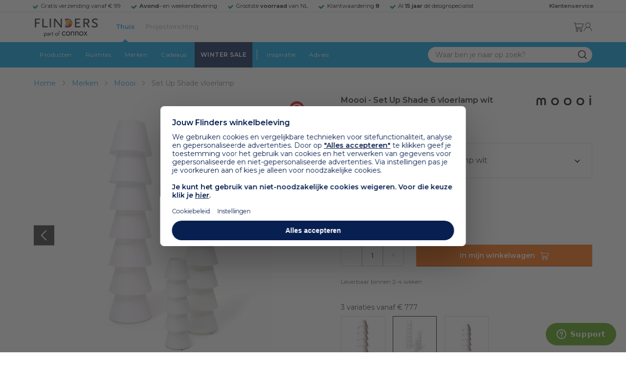

--- FILE ---
content_type: text/html; charset=utf-8
request_url: https://www.flinders.nl/moooi-set-up-shade-vloerlamp?c=8367
body_size: 77296
content:
<!DOCTYPE html>
<html xmlns="http://www.w3.org/1999/xhtml" xml:lang="nl-nl" lang="nl-nl">
    <head>
        <meta http-equiv="Content-Type" content="text/html; charset=utf-8"/>
<title>Moooi Set Up Shade 6 vloerlamp wit | Flinders</title>
<meta name="description" content="Set Up Shade 6 vloerlamp wit van Moooi is ontworpen door Marcel Wanders | Deze kap op deze kap. Deze kap op deze kap. Deze kap op deze kap en zo klim ik naar…"/>
        <link href="https://www.flinders.nl/moooi-set-up-shade-vloerlamp?c=8367" hreflang="nl-nl" rel="alternate"/>
        <link href="https://www.flinders.be/moooi-set-up-shade-vloerlamp?c=8367" hreflang="nl-be" rel="alternate"/>
<meta http-equiv="X-UA-Compatible" content="IE=edge,chrome=1"/>
<meta name="viewport" content="width=device-width,initial-scale=1.0,user-scalable=yes"/>
<meta property="fb:app_id" content="402118530607354"/>
    <link rel="shortcut icon" href="/favicon.ico">
    <link rel="icon" sizes="16x16 32x32 64x64" href="https://www.flinders.nl/skin/frontend/responsive/default/favicon.ico">
    <link rel="icon" type="image/png" sizes="196x196" href="https://www.flinders.nl/skin/frontend/responsive/default/favicon.ico">
    <link rel="icon" type="image/png" sizes="160x160" href="https://www.flinders.nl/skin/frontend/responsive/default/favicon.ico">
    <link rel="icon" type="image/png" sizes="96x96" href="https://www.flinders.nl/skin/frontend/responsive/default/favicon.ico">
    <link rel="icon" type="image/png" sizes="64x64" href="https://www.flinders.nl/skin/frontend/responsive/default/favicon.ico">
    <link rel="icon" type="image/png" sizes="32x32" href="https://www.flinders.nl/skin/frontend/responsive/default/favicon.ico">
    <link rel="icon" type="image/png" sizes="16x16" href="https://www.flinders.nl/skin/frontend/responsive/default/favicon.ico">
    <link rel="apple-touch-icon" href="https://www.flinders.nl/skin/frontend/responsive/default/favicon.ico">
    <link rel="apple-touch-icon" sizes="114x114" href="https://www.flinders.nl/skin/frontend/responsive/default/favicon.ico">
    <link rel="apple-touch-icon" sizes="72x72" href="https://www.flinders.nl/skin/frontend/responsive/default/favicon.ico">
    <link rel="apple-touch-icon" sizes="144x144" href="https://www.flinders.nl/skin/frontend/responsive/default/favicon.ico">
    <link rel="apple-touch-icon" sizes="60x60" href="https://www.flinders.nl/skin/frontend/responsive/default/favicon.ico">
    <link rel="apple-touch-icon" sizes="120x120" href="https://www.flinders.nl/skin/frontend/responsive/default/favicon.ico">
    <link rel="apple-touch-icon" sizes="76x76" href="https://www.flinders.nl/skin/frontend/responsive/default/favicon.ico">
    <link rel="apple-touch-icon" sizes="152x152" href="https://www.flinders.nl/skin/frontend/responsive/default/favicon.ico">
    <link rel="apple-touch-icon" sizes="180x180" href="https://www.flinders.nl/skin/frontend/responsive/default/favicon.ico">
    <meta name="msapplication-TileColor" content="#FFFFFF">
    <meta name="msapplication-TileImage" content="https://www.flinders.nl/skin/frontend/responsive/default/favicon.ico">
    <meta name="msapplication-config" content="https://www.flinders.nl/browserconfig.xml">
<link rel="search" type="application/opensearchdescription+xml" href="/opensearch/nl-nl/opensearch.xml" title="Flinders Zoeken">
<link rel="stylesheet" href="https://www.flinders.nl/media/css_secure/A.3fe49de7f60747804b58b1e49edfa157.css.pagespeed.cf.BxnSeH3tPC.css" media="all"/>
<script defer data-footer-js-skip="1" type="text/javascript" src="https://www.flinders.nl/media/js/d90e6c8c0b7616d00a568561f0469ac3.js"></script>
<link rel="canonical" href="https://www.flinders.nl/moooi-set-up-shade-vloerlamp?c=8367"/>

                            
                                <link rel="preconnect" href="https://fonts.googleapis.com">
                                <link rel="preconnect" href="https://fonts.gstatic.com" crossorigin>
                                <link rel="preload" as="style" href="https://fonts.googleapis.com/css2?family=Montserrat:wght@400;600&display=swap">
                                <link rel="stylesheet" media="print" href="https://fonts.googleapis.com/css2?family=Montserrat:wght@400;600&display=swap" onload="this.onload=null; this.media='all'">
                                <noscript>
                                    <link rel="stylesheet" href="https://fonts.googleapis.com/css2?family=Montserrat:wght@400;600&display=swap">
                                </noscript>
                            
                        <style>body #header>navigation-searchbar-container>site-container>navigation-searchbar-content>navigation-menu-container>navigation-menu-default>ul>li.navigation-sale>a{background-color:#081f51;color:#fff}body #header>site-container>logo-icon-content>label.navigation-hamburger-container>navigation-hamburger-content>ul>li.navigation-sale>label{background-color:#081f51;color:#fff}body #header>navigation-searchbar-container>site-container>navigation-searchbar-content>navigation-menu-container>navigation-menu-default>ul>li.navigation-sale>a:hover{background-color:#fff;color:#000}body #header>site-container>logo-icon-content>label.navigation-hamburger-container>navigation-hamburger-content>ul>li.navigation-sale>label:hover{background-color:#fff;color:#000}</style>

<!-- Pinterest Tag -->
<noscript>
    <img height="1" width="1" style="display:none;" alt="" src="https://ct.pinterest.com/v3/?event=init&tid=2614252429539&noscript=1"/>
</noscript>
<!-- end Pinterest Tag -->
<script data-footer-js-skip="1" type="text/javascript">window._sqzl=window._sqzl||[];</script>
    <meta property="og:title" content="Set Up Shade 6 vloerlamp wit | Moooi"/>
    <meta property="og:image" content="https://www.flinders.nl/media/catalog/product/cache/1/image/9df78eab33525d08d6e5fb8d27136e95/m/o/moo-moooi-setupshade-2-600x600_1.jpg"/>
    <meta property="og:url" content="https://www.flinders.nl/moooi-set-up-shade-vloerlamp?c=8367"/>
    <meta property="og:type" content="product"/>
    </head>

    <body class="catalog-product-view catalog-product-view product-moooi-set-up-shade-vloerlamp categorypath-wonen-verlichting category-verlichting" data-state="/flinders/state/sync">
        <header id="header">
    <header-usp>
    <site-container-wide>
        <header-usp-content>
            <ul class="usp-list">
                                    <li class="usp-item active">
                        Gratis verzending vanaf € 99                    </li>
                                        <li class="usp-item ">
                        <strong>Avond-</strong> en weekendlevering                    </li>
                                        <li class="usp-item ">
                        Grootste <strong>voorraad</strong> van NL                    </li>
                                        <li class="usp-item ">
                        Klantwaardering  <strong>8</strong>                    </li>
                                        <li class="usp-item ">
                        Al <strong>15 jaar</strong> dé designspecialist                    </li>
                                </ul>
            <a class="customer-service" href="/klantadvies">
                <strong>Klantenservice</strong>
            </a>
        </header-usp-content>
    </site-container-wide>
</header-usp>
    <site-container>
        <logo-icon-content>
            <label class="hamburger-icon" for="main-hamburger-button">Menu</label>
<input id="main-hamburger-button" type="checkbox">
<label for="main-hamburger-button" class="navigation-hamburger-container">
    <navigation-hamburger-content>
        <span>Menu</span>
        <ul class="navigation-content">
                            <li class="navigation-products">
                    <label for="navigation-products">
                        Producten                    </label>
                    <input type="checkbox" id="navigation-products">
                    <ul>
                        <li>
                            <label for="navigation-products" class="menu-button">
                                Terug naar hoofdmenu                            </label>
                        </li>
                        <li>
                            <label class="menu-title">
                                <a href="https://www.flinders.nl/wonen-producten">
                                    Producten                                </a>
                            </label>
                        </li>
                                                    <li>
                                <label for="Verlichting">
                                    Verlichting                                </label>
                            </li>
                            <input type="checkbox" id="Verlichting">
                            <ul class="sub-navigation-list">
                                <li>
                                    <label class="menu-button" for="Verlichting">
                                        Terug naar Producten                                    </label>
                                </li>
                                <li>
                                    <label class="menu-title">
                                        <a href="https://www.flinders.nl/wonen-verlichting">
                                            Verlichting                                        </a>
                                    </label>
                                </li>
                                                                                                                                                                                                                                                                
                                        <li>
                                                                                        <label for="Binnenverlichting" class="sub-navigation-header">
                                                    Binnenverlichting                                                </label>
                                                                                                                                <input type="checkbox" id="Binnenverlichting">
                                        <ul>
                                        <li>
                                            <label for="Binnenverlichting" class="menu-button">
                                                Terug naar Verlichting                                            </label>
                                        </li>
                                        <li>
                                            <label class="menu-title">
                                                <a href="https://www.flinders.nl/wonen-binnenverlichting">
                                                    Binnenverlichting                                                </a>
                                            </label>
                                        </li>
                                                                                    <li>
                                                <a href="https://www.flinders.nl/wonen-hanglampen">
                                                    Hanglampen                                                </a>
                                            </li>
                                                                                    <li>
                                                <a href="https://www.flinders.nl/wonen-vloerlampen">
                                                    Vloerlampen                                                </a>
                                            </li>
                                                                                    <li>
                                                <a href="https://www.flinders.nl/wonen-booglampen">
                                                    Booglampen                                                </a>
                                            </li>
                                                                                    <li>
                                                <a href="https://www.flinders.nl/wonen-wandlampen">
                                                    Wandlampen                                                </a>
                                            </li>
                                                                                    <li>
                                                <a href="https://www.flinders.nl/wonen-tafellampen">
                                                    Tafellampen                                                </a>
                                            </li>
                                                                                    <li>
                                                <a href="https://www.flinders.nl/wonen-bureaulampen">
                                                    Bureaulampen                                                </a>
                                            </li>
                                                                                    <li>
                                                <a href="https://www.flinders.nl/wonen-plafondlampen">
                                                    Plafondlampen                                                </a>
                                            </li>
                                                                                    <li>
                                                <a href="https://www.flinders.nl/wonen-spots">
                                                    Spotjes                                                </a>
                                            </li>
                                                                                    <li>
                                                <a href="https://www.flinders.nl/wonen-kroonluchters">
                                                    Kroonluchters                                                </a>
                                            </li>
                                                                                    <li>
                                                <a href="https://www.flinders.nl/binnenverlichting-badkamerlampen">
                                                    Badkamerlampen                                                </a>
                                            </li>
                                                                                    <li>
                                                <a href="https://www.flinders.nl/wonen-lichtbronnen">
                                                    Lichtbronnen                                                </a>
                                            </li>
                                                                                    <li>
                                                <a href="https://www.flinders.nl/wonen-verlichting-kinderlampen">
                                                    Kinderlampen                                                </a>
                                            </li>
                                                                                    <li>
                                                <a href="https://www.flinders.nl/rail-verlichting">
                                                    Railverlichting                                                </a>
                                            </li>
                                                                                    <li>
                                                <a href="https://www.flinders.nl/akoestische-verlichting">
                                                    Akoestische verlichting                                                </a>
                                            </li>
                                                                                    <li>
                                                <a href="https://www.flinders.nl/wonen-lamponderdelen">
                                                    Lamponderdelen                                                </a>
                                            </li>
                                                                                                                                                                                                                                                                                                                                                                <li class="item-all">
                                                        <a href="/wonen-binnenverlichting">
                                                            Alle Binnenverlichting                                                        </a>
                                                    </li>
                                                                                                                                                                                                                        </ul>
                                            </li>
                                                                                                                                                                                                                                                                                                                                                                    <li class="item-sub">
                                                <a href="/duurzaam-design?categorie2=Verlichting">
                                                    Duurzamere verlichting                                                </a>
                                            </li>
                                                                                                                                                                                                                                                                                                                                                    
                                        <li>
                                                                                        <label for="Buitenverlichting" class="sub-navigation-header">
                                                    Buitenverlichting                                                </label>
                                                                                                                                <input type="checkbox" id="Buitenverlichting">
                                        <ul>
                                        <li>
                                            <label for="Buitenverlichting" class="menu-button">
                                                Terug naar Verlichting                                            </label>
                                        </li>
                                        <li>
                                            <label class="menu-title">
                                                <a href="https://www.flinders.nl/wonen-buitenverlichting">
                                                    Buitenverlichting                                                </a>
                                            </label>
                                        </li>
                                                                                    <li>
                                                <a href="https://www.flinders.nl/wonen-buiten-tafellampen">
                                                    Buitentafellampen                                                </a>
                                            </li>
                                                                                    <li>
                                                <a href="https://www.flinders.nl/wonen-buiten-wandlampen">
                                                    Buitenwandlampen                                                </a>
                                            </li>
                                                                                    <li>
                                                <a href="https://www.flinders.nl/wonen-buiten-vloerlampen">
                                                    Staande lampen buiten                                                </a>
                                            </li>
                                                                                    <li>
                                                <a href="https://www.flinders.nl/wonen-buiten-plafondlampen">
                                                    Plafondlampen buiten                                                </a>
                                            </li>
                                                                                                                                                                                                                                                                                                                                                                <li class="item-all">
                                                        <a href="/wonen-buitenverlichting">
                                                            Alle Buitenverlichting                                                        </a>
                                                    </li>
                                                                                                                                                                                                                        </ul>
                                            </li>
                                                                                                                                                                                                                                                                                                                                                                    <li class="item-sub">
                                                <a href="/duurzaam-design?categorie2=Verlichting">
                                                    Duurzamere verlichting                                                </a>
                                            </li>
                                                                                                                                                                                </ul>
                                                    <li>
                                <label for="Meubels">
                                    Meubels                                </label>
                            </li>
                            <input type="checkbox" id="Meubels">
                            <ul class="sub-navigation-list">
                                <li>
                                    <label class="menu-button" for="Meubels">
                                        Terug naar Producten                                    </label>
                                </li>
                                <li>
                                    <label class="menu-title">
                                        <a href="https://www.flinders.nl/wonen-woonkamer">
                                            Meubels                                        </a>
                                    </label>
                                </li>
                                                                                                                                                                                                                                                                
                                        <li>
                                                                                        <label for="Stoelen" class="sub-navigation-header">
                                                    Stoelen                                                </label>
                                                                                                                                <input type="checkbox" id="Stoelen">
                                        <ul>
                                        <li>
                                            <label for="Stoelen" class="menu-button">
                                                Terug naar Meubels                                            </label>
                                        </li>
                                        <li>
                                            <label class="menu-title">
                                                <a href="https://www.flinders.nl/wonen-stoelen">
                                                    Stoelen                                                </a>
                                            </label>
                                        </li>
                                                                                    <li>
                                                <a href="https://www.flinders.nl/wonen-stoelen-eetkamerstoelen">
                                                    Eetkamerstoelen                                                </a>
                                            </li>
                                                                                    <li>
                                                <a href="https://www.flinders.nl/wonen-stoelen-barkrukken">
                                                    Barkrukken                                                </a>
                                            </li>
                                                                                    <li>
                                                <a href="https://www.flinders.nl/wonen-stoelen-fauteuils">
                                                    Fauteuils                                                </a>
                                            </li>
                                                                                    <li>
                                                <a href="https://www.flinders.nl/wonen-werkkamer-bureaustoelen">
                                                    Bureaustoelen                                                </a>
                                            </li>
                                                                                    <li>
                                                <a href="https://www.flinders.nl/wonen-tuin-tuinstoelen">
                                                    Tuinstoelen                                                </a>
                                            </li>
                                                                                                                                                                                                                                                                                                                                                                <li class="item-all">
                                                        <a href="/wonen-stoelen">
                                                            Alle Stoelen                                                        </a>
                                                    </li>
                                                                                                                                                                                                                        </ul>
                                            </li>
                                                                                                                                                                                                    
                                        <li>
                                                                                        <label for="Banken" class="sub-navigation-header">
                                                    Banken                                                </label>
                                                                                                                                <input type="checkbox" id="Banken">
                                        <ul>
                                        <li>
                                            <label for="Banken" class="menu-button">
                                                Terug naar Meubels                                            </label>
                                        </li>
                                        <li>
                                            <label class="menu-title">
                                                <a href="https://www.flinders.nl/wonen-banken-banken">
                                                    Banken                                                </a>
                                            </label>
                                        </li>
                                                                                    <li>
                                                <a href="https://www.flinders.nl/banken-zitbanken">
                                                    Zitbanken                                                </a>
                                            </li>
                                                                                    <li>
                                                <a href="https://www.flinders.nl/wonen-banken-hoekbanken">
                                                    Hoekbanken                                                </a>
                                            </li>
                                                                                    <li>
                                                <a href="https://www.flinders.nl/wonen-tuin-tuinbanken">
                                                    Tuinbanken                                                </a>
                                            </li>
                                                                                    <li>
                                                <a href="https://www.flinders.nl/banken-slaapbanken">
                                                    Slaapbanken                                                </a>
                                            </li>
                                                                                                                                                                                                                                                </ul>
                                            </li>
                                                                                                                                                                                                    
                                        <li>
                                                                                        <label for="Bedden" class="sub-navigation-header">
                                                    Bedden                                                </label>
                                                                                                                                <input type="checkbox" id="Bedden">
                                        <ul>
                                        <li>
                                            <label for="Bedden" class="menu-button">
                                                Terug naar Meubels                                            </label>
                                        </li>
                                        <li>
                                            <label class="menu-title">
                                                <a href="https://www.flinders.nl/wonen-slaapkamer-bedden">
                                                    Bedden                                                </a>
                                            </label>
                                        </li>
                                                                                    <li>
                                                <a href="https://www.flinders.nl/wonen-slaapkamer-tweepersoonsbedden">
                                                    Tweepersoonsbedden                                                </a>
                                            </li>
                                                                                    <li>
                                                <a href="https://www.flinders.nl/wonen-kinderkamer-kinderbedden">
                                                    Kinderbedden                                                </a>
                                            </li>
                                                                                                                                                                                                                                                                                                                                                                <li class="item-all">
                                                        <a href="/wonen-slaapkamer-bedden">
                                                            Alle Bedden                                                        </a>
                                                    </li>
                                                                                                                                                                                                                        </ul>
                                            </li>
                                                                                                                                                                                                    
                                        <li>
                                                                                        <a class="sub-navigation-header" href="https://www.flinders.nl/wonen-kantoor-inrichting">
                                                    Kantoorinrichting                                                </a>
                                                                                                                                </li>
                                                                                                                                                                                                                                                                                                                                                                                                                                                                                                                                                                                                                        
                                        <li>
                                                                                        <label for="Tafels" class="sub-navigation-header">
                                                    Tafels                                                </label>
                                                                                                                                <input type="checkbox" id="Tafels">
                                        <ul>
                                        <li>
                                            <label for="Tafels" class="menu-button">
                                                Terug naar Meubels                                            </label>
                                        </li>
                                        <li>
                                            <label class="menu-title">
                                                <a href="https://www.flinders.nl/wonen-tafels">
                                                    Tafels                                                </a>
                                            </label>
                                        </li>
                                                                                    <li>
                                                <a href="https://www.flinders.nl/wonen-tafels-eettafels">
                                                    Eettafels                                                </a>
                                            </li>
                                                                                    <li>
                                                <a href="https://www.flinders.nl/wonen-tafels-salontafels">
                                                    Salontafels                                                </a>
                                            </li>
                                                                                    <li>
                                                <a href="https://www.flinders.nl/wonen-tafels-bijzettafels">
                                                    Bijzettafels                                                </a>
                                            </li>
                                                                                    <li>
                                                <a href="https://www.flinders.nl/wonen-tuin-tuintafels">
                                                    Tuintafels                                                </a>
                                            </li>
                                                                                    <li>
                                                <a href="https://www.flinders.nl/wonen-tafels-bureaus">
                                                    Bureaus                                                </a>
                                            </li>
                                                                                    <li>
                                                <a href="https://www.flinders.nl/wonen-tafels-sidetables-wandtafels">
                                                    Sidetables                                                </a>
                                            </li>
                                                                                    <li>
                                                <a href="https://www.flinders.nl/wonen-tafels-trolleys">
                                                    Trolleys                                                </a>
                                            </li>
                                                                                                                                                                                                                                                                                                                                                                <li class="item-all">
                                                        <a href="/wonen-tafels">
                                                            Alle Tafels                                                        </a>
                                                    </li>
                                                                                                                                                                                                                        </ul>
                                            </li>
                                                                                                                                                                                                    
                                        <li>
                                                                                        <label for="Kasten" class="sub-navigation-header">
                                                    Kasten                                                </label>
                                                                                                                                <input type="checkbox" id="Kasten">
                                        <ul>
                                        <li>
                                            <label for="Kasten" class="menu-button">
                                                Terug naar Meubels                                            </label>
                                        </li>
                                        <li>
                                            <label class="menu-title">
                                                <a href="https://www.flinders.nl/wonen-kasten">
                                                    Kasten                                                </a>
                                            </label>
                                        </li>
                                                                                    <li>
                                                <a href="https://www.flinders.nl/wonen-kasten-dressoirs">
                                                    Dressoirs                                                </a>
                                            </li>
                                                                                    <li>
                                                <a href="https://www.flinders.nl/wonen-kasten-wandkasten">
                                                    Wandkasten                                                </a>
                                            </li>
                                                                                    <li>
                                                <a href="https://www.flinders.nl/wonen-kasten-boekenkasten">
                                                    Boekenkasten                                                </a>
                                            </li>
                                                                                                                                                                                                                                                                                                                                                                <li class="item-all">
                                                        <a href="/wonen-kasten">
                                                            Alle Kasten                                                        </a>
                                                    </li>
                                                                                                                                                                                                                        </ul>
                                            </li>
                                                                                                                                                                                                                                                                                                                                                                    <li class="item-sub">
                                                <a href="/duurzaam-design?categorie2=Meubels">
                                                    Duurzamere meubels                                                </a>
                                            </li>
                                                                                                                                                                                                                    <li class="item-sub">
                                                <a href="/wonen-tuin">
                                                     Tuinmeubels                                                </a>
                                            </li>
                                                                                                                                                                                </ul>
                                                    <li>
                                <label for="Accessoires">
                                    Accessoires                                </label>
                            </li>
                            <input type="checkbox" id="Accessoires">
                            <ul class="sub-navigation-list">
                                <li>
                                    <label class="menu-button" for="Accessoires">
                                        Terug naar Producten                                    </label>
                                </li>
                                <li>
                                    <label class="menu-title">
                                        <a href="https://www.flinders.nl/accessoires">
                                            Accessoires                                        </a>
                                    </label>
                                </li>
                                                                                                                                                                                                                                                                
                                        <li>
                                                                                        <label for="Woonaccessoires" class="sub-navigation-header">
                                                    Woonaccessoires                                                </label>
                                                                                                                                <input type="checkbox" id="Woonaccessoires">
                                        <ul>
                                        <li>
                                            <label for="Woonaccessoires" class="menu-button">
                                                Terug naar Accessoires                                            </label>
                                        </li>
                                        <li>
                                            <label class="menu-title">
                                                <a href="https://www.flinders.nl/wonen-woonaccessoires">
                                                    Woonaccessoires                                                </a>
                                            </label>
                                        </li>
                                                                                    <li>
                                                <a href="https://www.flinders.nl/wonen-tuin-plantenbakken">
                                                    Bloempotten                                                </a>
                                            </li>
                                                                                    <li>
                                                <a href="https://www.flinders.nl/wonen-woonaccessoires-kandelaars">
                                                    Kaarsen & kandelaars                                                </a>
                                            </li>
                                                                                    <li>
                                                <a href="https://www.flinders.nl/wonen-hal-kapstokken">
                                                    Kapstokken                                                </a>
                                            </li>
                                                                                    <li>
                                                <a href="https://www.flinders.nl/wonen-woonaccessoires-sierkussens">
                                                    Sierkussens                                                </a>
                                            </li>
                                                                                    <li>
                                                <a href="https://www.flinders.nl/wonen-woonaccessoires-vazen">
                                                    Vazen                                                </a>
                                            </li>
                                                                                    <li>
                                                <a href="https://www.flinders.nl/wonen-accessoires-woonaccessoires-vloerkleden">
                                                    Vloerkleden                                                </a>
                                            </li>
                                                                                                                                                                                                                                                                                                                                                                <li class="item-all">
                                                        <a href="/wonen-accessoires">
                                                            Alle Woonaccessoires                                                        </a>
                                                    </li>
                                                                                                                                                                                                                        </ul>
                                            </li>
                                                                                                                                                                                                    
                                        <li>
                                                                                        <label for="Badkameraccessoires" class="sub-navigation-header">
                                                    Badkameraccessoires                                                </label>
                                                                                                                                <input type="checkbox" id="Badkameraccessoires">
                                        <ul>
                                        <li>
                                            <label for="Badkameraccessoires" class="menu-button">
                                                Terug naar Accessoires                                            </label>
                                        </li>
                                        <li>
                                            <label class="menu-title">
                                                <a href="https://www.flinders.nl/wonen-badkamer-design">
                                                    Badkameraccessoires                                                </a>
                                            </label>
                                        </li>
                                                                                    <li>
                                                <a href="https://www.flinders.nl/wonen-badkamer-badtextiel-design">
                                                    Badtextiel                                                </a>
                                            </li>
                                                                                    <li>
                                                <a href="https://www.flinders.nl/badkamer-prullenbakken-design">
                                                    Prullenbakken                                                </a>
                                            </li>
                                                                                    <li>
                                                <a href="https://www.flinders.nl/wonen-badkamer-toiletaccessoires-design">
                                                    Toiletaccessoires                                                </a>
                                            </li>
                                                                                                                                                                                                                                                                                                                                                                <li class="item-all">
                                                        <a href="/wonen-badkamer-design">
                                                            Alle badkameraccessoires                                                        </a>
                                                    </li>
                                                                                                                                                                                                                        </ul>
                                            </li>
                                                                                                                                                                                                    
                                        <li>
                                                                                        <label for="Slaapkameraccessoires" class="sub-navigation-header">
                                                    Slaapkameraccessoires                                                </label>
                                                                                                                                <input type="checkbox" id="Slaapkameraccessoires">
                                        <ul>
                                        <li>
                                            <label for="Slaapkameraccessoires" class="menu-button">
                                                Terug naar Accessoires                                            </label>
                                        </li>
                                        <li>
                                            <label class="menu-title">
                                                <a href="https://www.flinders.nl/slaapkamer-accessoires">
                                                    Slaapkameraccessoires                                                </a>
                                            </label>
                                        </li>
                                                                                    <li>
                                                <a href="https://www.flinders.nl/wonen-slaapkamer-bedspreien">
                                                    Bedspreien & plaids                                                </a>
                                            </li>
                                                                                    <li>
                                                <a href="https://www.flinders.nl/accessoires-slaapkamer-dekbedovertrekken">
                                                    Beddengoed                                                </a>
                                            </li>
                                                                                                                                                                                                                                                                                                                                                                <li class="item-all">
                                                        <a href="/slaapkamer-accessoires">
                                                            Alle slaapkameraccessoires                                                        </a>
                                                    </li>
                                                                                                                                                                                                                        </ul>
                                            </li>
                                                                                                                                                                                                    
                                        <li>
                                                                                        <a class="sub-navigation-header" href="https://www.flinders.nl/wonen-accessoires-huisdieraccessoires">
                                                    Huisdieraccessoires                                                </a>
                                                                                                                                </li>
                                                                                                                                                                                                                                                                                                                        
                                        <li>
                                                                                        <a class="sub-navigation-header" href="https://www.flinders.nl/wonen-accessoires-travel-onderweg">
                                                    Onderweg                                                </a>
                                                                                                                                </li>
                                                                                                                                                                                                                                                                                                                                                                                                                                                                                                                                                                                                                        
                                        <li>
                                                                                        <label for="Wanddecoratie" class="sub-navigation-header">
                                                    Wanddecoratie                                                </label>
                                                                                                                                <input type="checkbox" id="Wanddecoratie">
                                        <ul>
                                        <li>
                                            <label for="Wanddecoratie" class="menu-button">
                                                Terug naar Accessoires                                            </label>
                                        </li>
                                        <li>
                                            <label class="menu-title">
                                                <a href="https://www.flinders.nl/wonen-woonaccessoires-wanddecoratie">
                                                    Wanddecoratie                                                </a>
                                            </label>
                                        </li>
                                                                                    <li>
                                                <a href="https://www.flinders.nl/wonen-accessoires-posters-schilderijen">
                                                    Posters & schilderijen                                                </a>
                                            </li>
                                                                                    <li>
                                                <a href="https://www.flinders.nl/wonen-woonaccessoires-spiegels">
                                                    Spiegels                                                </a>
                                            </li>
                                                                                    <li>
                                                <a href="https://www.flinders.nl/wonen-accessoires-wandplanken">
                                                    Wandplanken                                                </a>
                                            </li>
                                                                                                                                                                                                                                                                                                                                                                <li class="item-all">
                                                        <a href="/wonen-woonaccessoires-wanddecoratie">
                                                            Alle wanddecoratie                                                        </a>
                                                    </li>
                                                                                                                                                                                                                        </ul>
                                            </li>
                                                                                                                                                                                                    
                                        <li>
                                                                                        <label for="Koken & tafelen" class="sub-navigation-header">
                                                    Koken & tafelen                                                </label>
                                                                                                                                <input type="checkbox" id="Koken & tafelen">
                                        <ul>
                                        <li>
                                            <label for="Koken & tafelen" class="menu-button">
                                                Terug naar Accessoires                                            </label>
                                        </li>
                                        <li>
                                            <label class="menu-title">
                                                <a href="https://www.flinders.nl/wonen-tafelaccessoires">
                                                    Koken & tafelen                                                </a>
                                            </label>
                                        </li>
                                                                                    <li>
                                                <a href="https://www.flinders.nl/wonen-tafelaccessoires-dienbladen">
                                                    Dienbladen & snijplanken                                                </a>
                                            </li>
                                                                                    <li>
                                                <a href="https://www.flinders.nl/wonen-tafelaccessoires-glazen-en-mokken">
                                                    Glazen                                                </a>
                                            </li>
                                                                                    <li>
                                                <a href="https://www.flinders.nl/wonen-tafelaccessoires-karaffen">
                                                    Karaffen                                                </a>
                                            </li>
                                                                                    <li>
                                                <a href="https://www.flinders.nl/wonen-tafelaccessoires-koffiepotten-perculators">
                                                    Koffiemakers                                                </a>
                                            </li>
                                                                                    <li>
                                                <a href="https://www.flinders.nl/accessoires-tafelaccessoires-peper-zoutmolens">
                                                    Peper- en zoutmolens                                                </a>
                                            </li>
                                                                                                                                                                                                                                                                                                                                                                <li class="item-all">
                                                        <a href="/wonen-tafelaccessoires">
                                                            Alle Koken &amp; tafelen                                                        </a>
                                                    </li>
                                                                                                                                                                                                                        </ul>
                                            </li>
                                                                                                                                                                                                    
                                        <li>
                                                                                        <label for="Servies" class="sub-navigation-header">
                                                    Servies                                                </label>
                                                                                                                                <input type="checkbox" id="Servies">
                                        <ul>
                                        <li>
                                            <label for="Servies" class="menu-button">
                                                Terug naar Accessoires                                            </label>
                                        </li>
                                        <li>
                                            <label class="menu-title">
                                                <a href="https://www.flinders.nl/wonen-tafelaccessoires-servies">
                                                    Servies                                                </a>
                                            </label>
                                        </li>
                                                                                    <li>
                                                <a href="https://www.flinders.nl/wonen-servies-borden">
                                                    Borden                                                </a>
                                            </li>
                                                                                    <li>
                                                <a href="https://www.flinders.nl/wonen-servies-mokken-kopjes">
                                                    Mokken & kopjes                                                </a>
                                            </li>
                                                                                    <li>
                                                <a href="https://www.flinders.nl/wonen-servies-kommen">
                                                    Schaaltjes & kommen                                                </a>
                                            </li>
                                                                                    <li>
                                                <a href="https://www.flinders.nl/wonen-tafelaccessoires-schalen">
                                                    Schalen                                                </a>
                                            </li>
                                                                                                                                                                                                                                                                                                                                                                <li class="item-all">
                                                        <a href="/wonen-tafelaccessoires-servies">
                                                            Alle servies                                                        </a>
                                                    </li>
                                                                                                                                                                                                                        </ul>
                                            </li>
                                                                                                                                                                                                                                                                                                                                                                    <li class="item-sub">
                                                <a href="/duurzaam-design?categorie2=Accessoires">
                                                    Duurzamere accessoires                                                </a>
                                            </li>
                                                                                                                                                                                </ul>
                                                <li>
    <label for="custom-navigation">Tuin</label>
</li>
<input type="checkbox" id="custom-navigation">
<ul class="sub-navigation-list">
    <li>
        <label class="menu-button" for="custom-navigation">
            Terug naar Producten        </label>
    </li>
    <li>
        <label class="menu-title"><a href="/wonen-tuin">Tuin</a></label>
    </li>
    <li>
        <label for="tuinmeubelen" class="sub-navigation-header">
            Tuinmeubelen
        </label>
        <input type="checkbox" id="tuinmeubelen">
        <ul>
            <li><label for="tuinmeubelen" class="menu-button">Terug naar Tuinmeubelen</label></li>
            <li><label class="menu-title"><a href="/wonen-tuin?garden_furniture=Meubels">Tuinmeubelen</a></label></li>
            <li><a href="/wonen-tuin-tuinstoelen-1">Tuinstoelen</a></li>
            <li><a href="/tuin-fauteuils">Tuin Fauteuils</a></li>
            <li><a href="/tuin-tuintafels">Tuintafels</a></li>
            <li><a href="/tuin-tuinbanken">Tuinbanken</a></li>
            <li><a href="/wonen-tuin-loungebanken">Loungesets</a></li>
            <li><a href="/wonen-tuin-tuinsets">Tuinsets</a></li>
            <li><a href="/wonen-tuin-hangmatten">Hangmatten</a></li>
            <li class="item-all"><a href="/wonen-tuin?garden_furniture=Meubels">Alle Tuinmeubelen</a></li>
        </ul>
        <label for="buitenverlichting" class="sub-navigation-header">
            Buitenverlichting
        </label>
        <input type="checkbox" id="buitenverlichting">
        <ul>
            <li><label for="buitenverlichting" class="menu-button">Terug naar Buitenverlichting</label></li>
            <li><label class="menu-title"><a href="/wonen-buitenverlichting">Buitenverlichting</a></label></li>
            <li><a href="/tuin-wandlampen">Wandlampen buiten</a></li>
            <li><a href="/tuin-tafellampen">Tafellampen buiten</a></li>
            <li><a href="/tuin-vloerlampen">Vloerlampen buiten</a></li>
            <li class="item-all"><a href="/wonen-buitenverlichting">Alle Buitenverlichting</a></li>
        </ul>
        <label for="tuinaccessoires" class="sub-navigation-header">
            Tuinaccessoires
        </label>
        <input type="checkbox" id="tuinaccessoires">
        <ul>
            <li><label for="tuinaccessoires" class="menu-button">Terug naar Tuinaccessoires</label></li>
            <li><label class="menu-title"><a href="/wonen-tuin-tuin-accessoires">Tuinaccessoires</a></label></li>
            <li><a href="/tuin-plantenbakken">Plantenbakken</a></li>
            <li><a href="/wonen-tuin-parasols">Parasols</a></li>
            <li><a href="/wonen-tuin-tuinkussens">Tuinkussens</a></li>
            <li><a href="/wonen-tuin-buitenkleden">Buitenkleden</a></li>
            <li><a href="/wonen-tuin-hottubs">Hottubs</a></li>
            <li class="item-all"><a href="/wonen-tuin-tuin-accessoires">Alle Tuinaccessoires</a></li>
        </ul>
    </li>
</ul>
                        <li>
                            <a href="/categorieen">
                                Alle productsoorten                            </a>
                        </li>
                    </ul>
                </li>
                <li class="navigation-spaces">
                    <label for="navigation-spaces">
                        Ruimtes                    </label>
                    <input type="checkbox" id="navigation-spaces">
                    <ul>
                        <li>
                            <label for="navigation-spaces" class="menu-button">
                                Terug naar hoofdmenu                            </label>
                        </li>
                        <li>
                            <label class="menu-title">
                                <a href="https://www.flinders.nl/ruimtes">
                                    Ruimtes                                </a>
                            </label>
                        </li>
                                                      <li class="visible-xs"><a href="/woonkamer">Woonkamer</a></li>
                        <li class="visible-xs"><a href="/eetkamer-keuken">Eetkamer</a></li>
                        <li class="visible-xs"><a href="/wonen-hal">Hal</a></li>
                        <li class="visible-xs"><a href="/wonen-werkkamer">Werkkamer</a></li>
                        <li class="visible-xs"><a href="/wonen-slaapkamer">Slaapkamer</a></li>
                        <li class="visible-xs"><a href="/wonen-kinderkamer">Kinderkamer</a></li>
                        <li class="visible-xs"><a href="/wonen-badkamer">Badkamer</a></li>
                        <li class="visible-xs"><a href="/wonen-tuin">Tuin</a></li>                                            </ul>
                </li>
                <li class="navigation-brands">
                    <label for="navigation-brands">
                        Merken                    </label>
                    <input type="checkbox" id="navigation-brands">
                    <ul>
                        <li>
                            <label for="navigation-brands" class="menu-button">
                                Terug naar hoofdmenu                            </label>
                        </li>
                        <li>
                            <label class="menu-title nav-forward">
                                <a href="https://www.flinders.nl/merken">
                                    Bekijk alle merken                                </a>
                            </label>
                        </li>
                        <navigation-top-brands>
                            <li><a href="https://www.flinders.nl/andtradition-design">&amp;Tradition</a></li><li><a href="https://www.flinders.nl/artemide-lampen">Artemide</a></li><li><a href="https://www.flinders.nl/audo-copenhagen">Audo Copenhagen</a></li><li><a href="https://www.flinders.nl/bolia">Bolia</a></li><li><a href="https://www.flinders.nl/dcw-editions">DCWéditions </a></li><li><a href="https://www.flinders.nl/fatboy">Fatboy</a></li><li><a href="https://www.flinders.nl/ferm-living-design">Ferm Living</a></li><li><a href="https://www.flinders.nl/fermob">Fermob</a></li><li><a href="https://www.flinders.nl/flos-lampen">Flos</a></li><li><a href="https://www.flinders.nl/foscarini-lampen">Foscarini</a></li><li><a href="https://www.flinders.nl/gubi">Gubi</a></li><li><a href="https://www.flinders.nl/hay-design">Hay</a></li><li><a href="https://www.flinders.nl/hkliving">HKliving</a></li><li><a href="https://www.flinders.nl/houe">HOUE</a></li><li><a href="https://www.flinders.nl/kartell-design">Kartell</a></li><li><a href="https://www.flinders.nl/louis-poulsen">Louis Poulsen</a></li><li><a href="https://www.flinders.nl/luceplan-lampen">Luceplan</a></li><li><a href="https://www.flinders.nl/moooi-design">Moooi</a></li><li><a href="https://www.flinders.nl/muuto-design">Muuto</a></li><li><a href="https://www.flinders.nl/normann-copenhagen-design">Normann Copenhagen</a></li><li><a href="https://www.flinders.nl/nuuck">Nuuck</a></li><li><a href="https://www.flinders.nl/petite-friture">Petite Friture</a></li><li><a href="https://www.flinders.nl/pols-potten">POLSPOTTEN</a></li><li><a href="https://www.flinders.nl/secto-design">Secto Design</a></li><li><a href="https://www.flinders.nl/string">String Furniture</a></li><li><a href="https://www.flinders.nl/studio-zondag">Studio Zondag</a></li><li><a href="https://www.flinders.nl/umage">Umage</a></li><li><a href="https://www.flinders.nl/vitra">Vitra</a></li><li><a href="https://www.flinders.nl/weltevree">Weltevree</a></li><li><a href="https://www.flinders.nl/zuiver">Zuiver</a></li>                        </navigation-top-brands>
                        <li>
                            <label class="menu-title">
                                <a href="/ontwerpers">
                                    Ontwerpers                                </a>
                            </label>
                        </li>
                    </ul>
                </li>
                                <li class="navigation-gifts">
                    <label for="navigation-gifts">
                        Cadeaus                    </label>
                    <input type="checkbox" id="navigation-gifts">
                    <ul>
                        <li>
                            <label for="navigation-gifts" class="menu-button">
                                Terug naar hoofdmenu                            </label>
                        </li>
                        <li>
                            <label class="menu-title">
                                <a href="/wonen-cadeaus">
                                    Cadeaus                                </a>
                            </label>
                        </li>
                                                <li class="visible-xs"><a href="/wonen-cadeaus-altijd-goed">Altijd goed</a></li>
                        <li class="visible-xs"><a href="/wonen-cadeaus-verhuizing">Nieuwe woning</a></li>
                        <li class="visible-xs"><a href="/wonen-cadeaus-huwelijk">Huwelijk</a></li>
                        <li class="visible-xs"><a href="/wonen-cadeaus-verjaardag">Verjaardag</a></li>
                        <li class="visible-xs"><a href="/wonen-cadeaus-geboorte">Geboorte</a></li>
                        <li class="visible-xs"><a href="/cadeaubon">Cadeaubonnen</a></li>
                     

<!---
                        <li class="visible-xs"><a href="/wonen-cadeaus-moederdag">Moederdag</a></li>
                        <li class="visible-xs"><a href="/wonen-cadeaus-vaderdag">Vaderdag</a></li>       
                        <li class="visible-xs"><a href="/wonen-cadeaus-feestdagen">Feestdagen</a></li>
--->                    </ul>
                </li>
                                <li class="navigation-sale">
                    <label for="navigation-sale">
                        WINTER SALE                    </label>
                    <input type="checkbox" id="navigation-sale">
                    <ul>
                        <li>
                            <label for="navigation-sale" class="menu-button">
                                Terug naar hoofdmenu                            </label>
                        </li>
                        <li>
                            <label class="menu-title nav-forward">
                                <a href="/sale-design-meubel-outlet">
                                    WINTER SALE                                </a>
                            </label>
                        </li>
                        <li>
                            <a href="/sale-design-meubel-outlet?categorie2=Meubels">Meubels</a>
                        </li>
                        <li>
                            <a href="/sale-design-meubel-outlet?categorie2=Verlichting">Verlichting</a>
                        </li>
                        <li>
                            <a href="/sale-design-meubel-outlet?categorie2=Accessoires">Accessoires</a>
                        </li>
                        <li>
                            <a href="/sale-outlet-tuin">Tuin</a>
                        </li>
                        <li>
                            <a class="red" href="/sale-design-meubel-outlet?discount_rate_group=50%25+en+meer&tweedekans-filter=Nee">Topdeals</a>
                        </li>
                                                                        <li>
                            <label class="non-url">
                                Promoties
                            </label>
                        </li>
                                                <li>
                            <a href="https://www.flinders.nl/kartell-design">Kartell: met -15%</a>
                        </li>
                                                <li>
                            <a href="/ethnicraft">Ethnicraft: op alles -10%</a>
                        </li>
                                                <li>
                            <a href="https://www.flinders.nl/normann-copenhagen-design">Normann Copenhagen: op alles -20%</a>
                        </li>
                                                <li>
                            <a href="https://www.flinders.nl/louis-poulsen">Louis Poulsen: tot -27%</a>
                        </li>
                                                <li>
                            <a href="https://www.flinders.nl/string">String: tot -15%</a>
                        </li>
                                                <li>
                            <a href="https://www.flinders.nl/carl-hansen">Carl Hansen & Søn: in de spotlight met -20%</a>
                        </li>
                                                                    </ul>
                </li>
                                    <li class="navigation-inspiration">
                        <label for="navigation-inspiration">
                            Inspiratie                        </label>
                        <input type="checkbox" id="navigation-inspiration">
                        <ul>
                            <li>
                                <label for="navigation-inspiration" class="menu-button">
                                    Terug naar hoofdmenu                                </label>
                            </li>
                            <li>
                                <label class="menu-title">
                                    <a href="https://www.flinders.nl/wooninspiratie">
                                        Inspiratie                                    </a>
                                </label>
                            </li>
                                                                                        <li>
                                    <a href="/wooninspiratie/inspiratiefotos">
                                        Inspiratiefoto's                                    </a>
                                </li>
                                                            <li>
                                    <a href="/wooninspiratie/trends">
                                        Trends                                    </a>
                                </li>
                                                            <li>
                                    <a href="/wooninspiratie/binnenkijken">
                                        Binnenkijken                                    </a>
                                </li>
                                                            <li>
                                    <a href="/wooninspiratie/woonstijlen">
                                        Woonstijlen                                    </a>
                                </li>
                                                            <li>
                                    <a href="/wooninspiratie/myflinders">
                                        #Myflinders                                    </a>
                                </li>
                                                            <li>
                                    <a href="/magazine">
                                        Flinders Magazine                                    </a>
                                </li>
                                                    </ul>
                    </li>
                                                    <li class="navigation-blog">
                        <label for="navigation-blog">
                            Advies                        </label>
                        <input type="checkbox" id="navigation-blog">
                        <ul>
                            <li>
                                <label for="navigation-blog" class="menu-button">
                                    Terug naar hoofdmenu                                </label>
                            </li>
                            <li>
                                <label class="menu-title">
                                    <a href="https://www.flinders.nl/adviesmodule">
                                        Advies                                    </a>
                                </label>
                            </li>
                                                            <li>
                                    <a href="/wooninspiratie/binnenkijken">
                                        Binnenkijken in de mooiste interieurs                                    </a>
                                </li>
                                                            <li>
                                    <a href="/adviesmodule/verlichting">
                                        Alles over verlichting                                    </a>
                                </li>
                                                            <li>
                                    <a href="/adviesmodule/indeling-styling">
                                        Indeling en styling                                    </a>
                                </li>
                                                            <li>
                                    <a href="/adviesmodule/trends">
                                        Woontrends                                     </a>
                                </li>
                                                            <li>
                                    <a href="/adviesmodule/onderhoud">
                                        Onderhoud                                    </a>
                                </li>
                                                            <li>
                                    <a href="/adviesmodule/keuzegids">
                                        Keuzegids                                    </a>
                                </li>
                                                            <li>
                                    <a href="/adviesmodule/kleuradvies">
                                        Kleuradvies                                    </a>
                                </li>
                                                    </ul>
                    </li>
                                                    <li class="navigation-office">
                        <a href="https://www.flinders.nl/kantoor">
                            Projectinrichting                        </a>
                    </li>
                                                                            </ul>
    </navigation-hamburger-content>
</label>
            <flinders-logo-container>
    <a href="https://www.flinders.nl" title="Flinders Design" class="logo-link">
        <img class="logo-image" width="165" height="30" src="/skin/frontend/responsive/default/img/flinderslogo_connox.svg" alt="Flinders Design">
    </a>
</flinders-logo-container>            <top-nav-component>
    <ul>
                    <li class="active">
                <a href="https://www.flinders.nl">Thuis</a>
            </li>
                    <li class="">
                <a href="https://www.flinders.nl/kantoor">Projectinrichting</a>
            </li>
            </ul>
</top-nav-component>            <flinders-icons-container>
    <div class="cart">
        <a href="https://www.flinders.nl/checkout/cart" title="Winkelwagen" class="cart-icon">
            <img src="https://www.flinders.nl/skin/frontend/responsive/default/img/header-cart.svg" height="20" width="20" alt="Winkelwagen" title="Winkelwagen">
            <span class="badge hidden" data-bind="data.cart.qty">?</span>
        </a>
        <div class="submenu hidden">
            <div class="cart-products">
                <cart-row>
                    <img src="">
                    <qty-name-price>
                        <a href="#">
                            <div class="product-name">
                                <span class="brand"></span>
                                <span class="product"></span>
                            </div>
                            <div class="product-price">
                                <span class="qty"></span>
                                <span class="price"></span>
                            </div>
                        </a>
                    </qty-name-price>
                    <cart-remove><a href="#"></a></cart-remove>
                </cart-row>
            </div>
            <div class="cart-info">
                <cart-subtotal>
                    <span>Subtotaal</span>
                    <span class="value"></span>
                </cart-subtotal>
                <go-to-cart>
                    <a href="https://www.flinders.nl/checkout/onepage" class="button-green">
                        <span>
                            Bestellen                        </span>
                    </a>
                    <a href="https://www.flinders.nl/checkout/cart">
                        <span>
                            Bekijk winkelwagen                        </span>
                    </a>
                    <span>
                        Tip: <a href="https://www.flinders.nl/customer/account/login">log in</a> of <a href="https://www.flinders.nl/customer/account/create">maak een account</a> aan om je winkelwagen ook op andere apparaten te bekijken                    </span>
                </go-to-cart>
            </div>
        </div>
    </div>

    <a href="https://www.flinders.nl/customer/account" title="Inloggen" class="account">
        <img src="https://www.flinders.nl/skin/frontend/responsive/default/img/header-account.svg" height="18" width="18" alt="Inloggen" title="Inloggen">
    </a>
    <label for="header-account" class="account">
        <input id="header-account" type="checkbox" name="menu" onclick="document.getElementById('header-cart').checked = false;"/>
        <img src="https://www.flinders.nl/skin/frontend/responsive/default/img/header-account.svg" height="18" width="18" alt="Mijn account" title="Mijn account">
        <div class="submenu">
            <a href="https://www.flinders.nl/customer/account">Dashboard</a>
            <a href="https://www.flinders.nl/customer/account/edit">Mijn gegevens</a>
            <a href="https://www.flinders.nl/sales/order/history">Mijn bestellingen</a>
            <a href="https://www.flinders.nl/customer/account/rmalist">Mijn retouren</a>
            <a href="https://www.flinders.nl/customer/address">Mijn adresboek</a>
            <a href="https://www.flinders.nl/customer/account/logout">Uitloggen</a>
        </div>
    </label>
</flinders-icons-container>
        </logo-icon-content>
    </site-container>

    <navigation-searchbar-container>
        <site-container>
            <navigation-searchbar-content>
                <navigation-menu-container>
            <navigation-menu-default>
            <ul>
                <li class="navigation-products">
                    <a href="https://www.flinders.nl/wonen-producten">
                        Producten                    </a>
                </li>
                <li class="navigation-spaces">
                    <a href="https://www.flinders.nl/ruimtes">
                        Ruimtes                    </a>
                </li>
                <li class="navigation-brands">
                    <a href="https://www.flinders.nl/merken">Merken</a>
                </li>
                                
<!-- nav-gifts -->

                <li class="navigation-gifts">
                    <a href="/wonen-cadeaus">
                        Cadeaus                    </a>
                </li>
                                <li class="navigation-sale">
                    <a class="border-right" href="/sale-design-meubel-outlet">WINTER SALE</a>
                </li>
                                    <li class="navigation-inspiration">
                        <a href="https://www.flinders.nl/wooninspiratie">
                            Inspiratie                        </a>
                    </li>
                                                    <li class="navigation-blog">
                        <a href="https://www.flinders.nl/adviesmodule">
                            Advies                        </a>
                    </li>
                            </ul>
        </navigation-menu-default>
    
    
    </navigation-menu-container>

                <search-bar>
    <form action="https://www.flinders.nl/catalogsearch/result" method="get">
        <search-bar-menu>
            <input type="text" name="q" placeholder="Waar ben je naar op zoek?" maxlength="128" autocomplete="off" data-suggestion="https://www.flinders.nl/catalogsearch/ajax/suggest"/>
            <button type="submit" aria-label="Zoeken">
                <span>Zoeken</span>
            </button>
        </search-bar-menu>
    </form>
</search-bar>
            </navigation-searchbar-content>
        </site-container>
    </navigation-searchbar-container>
    <navigation-content-container>
    <site-container>
        <ul class="navigation-content">
            <li class="navigation-products">
                <navigation-products-container>
                    <navigation-items>
                                                    <a class="main-navigation-item" href="https://www.flinders.nl/wonen-verlichting">Verlichting</a>
                            <ul class="sub-navigation-list">
                                                                                                    <ul class="sub-navigation-list-subject">
                                        
                                                                                                                                                                            
                                            <li>
                                            <a class="sub-navigation-header" href="https://www.flinders.nl/wonen-binnenverlichting">Binnenverlichting</a>
                                                                                        <ul>
                                            <li>
                                                <a href="https://www.flinders.nl/wonen-binnenverlichting">Binnenverlichting</a>
                                            </li>
                                                                                            <li>
                                                    <a href="https://www.flinders.nl/wonen-hanglampen">
                                                        Hanglampen                                                    </a>
                                                </li>
                                                                                            <li>
                                                    <a href="https://www.flinders.nl/wonen-vloerlampen">
                                                        Vloerlampen                                                    </a>
                                                </li>
                                                                                            <li>
                                                    <a href="https://www.flinders.nl/wonen-booglampen">
                                                        Booglampen                                                    </a>
                                                </li>
                                                                                            <li>
                                                    <a href="https://www.flinders.nl/wonen-wandlampen">
                                                        Wandlampen                                                    </a>
                                                </li>
                                                                                            <li>
                                                    <a href="https://www.flinders.nl/wonen-tafellampen">
                                                        Tafellampen                                                    </a>
                                                </li>
                                                                                            <li>
                                                    <a href="https://www.flinders.nl/wonen-bureaulampen">
                                                        Bureaulampen                                                    </a>
                                                </li>
                                                                                            <li>
                                                    <a href="https://www.flinders.nl/wonen-plafondlampen">
                                                        Plafondlampen                                                    </a>
                                                </li>
                                                                                            <li>
                                                    <a href="https://www.flinders.nl/wonen-spots">
                                                        Spotjes                                                    </a>
                                                </li>
                                                                                            <li>
                                                    <a href="https://www.flinders.nl/wonen-kroonluchters">
                                                        Kroonluchters                                                    </a>
                                                </li>
                                                                                            <li>
                                                    <a href="https://www.flinders.nl/binnenverlichting-badkamerlampen">
                                                        Badkamerlampen                                                    </a>
                                                </li>
                                                                                            <li>
                                                    <a href="https://www.flinders.nl/wonen-lichtbronnen">
                                                        Lichtbronnen                                                    </a>
                                                </li>
                                                                                            <li>
                                                    <a href="https://www.flinders.nl/wonen-verlichting-kinderlampen">
                                                        Kinderlampen                                                    </a>
                                                </li>
                                                                                            <li>
                                                    <a href="https://www.flinders.nl/rail-verlichting">
                                                        Railverlichting                                                    </a>
                                                </li>
                                                                                            <li>
                                                    <a href="https://www.flinders.nl/akoestische-verlichting">
                                                        Akoestische verlichting                                                    </a>
                                                </li>
                                                                                            <li>
                                                    <a href="https://www.flinders.nl/wonen-lamponderdelen">
                                                        Lamponderdelen                                                    </a>
                                                </li>
                                                                                                                                                                                                                                                                                                                                                                                                <li class="item-all">
                                                            <a href="/wonen-binnenverlichting">
                                                                Alle Binnenverlichting                                                            </a>
                                                        </li>
                                                                                                                                                                                                                                            </ul>
                                                </li>
                                                                                                                                                                                                                                                                                                                                                                                                        <li class="item-sub">
                                                    <a href="/duurzaam-design?categorie2=Verlichting">
                                                        Duurzamere verlichting                                                    </a>
                                                </li>
                                                                                                                                                                    </ul>
                                                                    <ul class="sub-navigation-list-subject">
                                        
                                                                                                                                                                            
                                            <li>
                                            <a class="sub-navigation-header" href="https://www.flinders.nl/wonen-buitenverlichting">Buitenverlichting</a>
                                                                                        <ul>
                                            <li>
                                                <a href="https://www.flinders.nl/wonen-buitenverlichting">Buitenverlichting</a>
                                            </li>
                                                                                            <li>
                                                    <a href="https://www.flinders.nl/wonen-buiten-tafellampen">
                                                        Buitentafellampen                                                    </a>
                                                </li>
                                                                                            <li>
                                                    <a href="https://www.flinders.nl/wonen-buiten-wandlampen">
                                                        Buitenwandlampen                                                    </a>
                                                </li>
                                                                                            <li>
                                                    <a href="https://www.flinders.nl/wonen-buiten-vloerlampen">
                                                        Staande lampen buiten                                                    </a>
                                                </li>
                                                                                            <li>
                                                    <a href="https://www.flinders.nl/wonen-buiten-plafondlampen">
                                                        Plafondlampen buiten                                                    </a>
                                                </li>
                                                                                                                                                                                                                                                                                                                                                                                                <li class="item-all">
                                                            <a href="/wonen-buitenverlichting">
                                                                Alle Buitenverlichting                                                            </a>
                                                        </li>
                                                                                                                                                                                                                                            </ul>
                                                </li>
                                                                                                                                                                                                                                                                                                                                                                                                        <li class="item-sub">
                                                    <a href="/duurzaam-design?categorie2=Verlichting">
                                                        Duurzamere verlichting                                                    </a>
                                                </li>
                                                                                                                                                                    </ul>
                                                            </ul>
                                                    <a class="main-navigation-item" href="https://www.flinders.nl/wonen-woonkamer">Meubels</a>
                            <ul class="sub-navigation-list">
                                                                                                    <ul class="sub-navigation-list-subject">
                                        
                                                                                                                                                                            
                                            <li>
                                            <a class="sub-navigation-header" href="https://www.flinders.nl/wonen-stoelen">Stoelen</a>
                                                                                        <ul>
                                            <li>
                                                <a href="https://www.flinders.nl/wonen-stoelen">Stoelen</a>
                                            </li>
                                                                                            <li>
                                                    <a href="https://www.flinders.nl/wonen-stoelen-eetkamerstoelen">
                                                        Eetkamerstoelen                                                    </a>
                                                </li>
                                                                                            <li>
                                                    <a href="https://www.flinders.nl/wonen-stoelen-barkrukken">
                                                        Barkrukken                                                    </a>
                                                </li>
                                                                                            <li>
                                                    <a href="https://www.flinders.nl/wonen-stoelen-fauteuils">
                                                        Fauteuils                                                    </a>
                                                </li>
                                                                                            <li>
                                                    <a href="https://www.flinders.nl/wonen-werkkamer-bureaustoelen">
                                                        Bureaustoelen                                                    </a>
                                                </li>
                                                                                            <li>
                                                    <a href="https://www.flinders.nl/wonen-tuin-tuinstoelen">
                                                        Tuinstoelen                                                    </a>
                                                </li>
                                                                                                                                                                                                                                                                                                                                                                                                <li class="item-all">
                                                            <a href="/wonen-stoelen">
                                                                Alle Stoelen                                                            </a>
                                                        </li>
                                                                                                                                                                                                                                            </ul>
                                                </li>
                                                                                                                                                                                                                        
                                            <li>
                                            <a class="sub-navigation-header" href="https://www.flinders.nl/wonen-banken-banken">Banken</a>
                                                                                        <ul>
                                            <li>
                                                <a href="https://www.flinders.nl/wonen-banken-banken">Banken</a>
                                            </li>
                                                                                            <li>
                                                    <a href="https://www.flinders.nl/banken-zitbanken">
                                                        Zitbanken                                                    </a>
                                                </li>
                                                                                            <li>
                                                    <a href="https://www.flinders.nl/wonen-banken-hoekbanken">
                                                        Hoekbanken                                                    </a>
                                                </li>
                                                                                            <li>
                                                    <a href="https://www.flinders.nl/wonen-tuin-tuinbanken">
                                                        Tuinbanken                                                    </a>
                                                </li>
                                                                                            <li>
                                                    <a href="https://www.flinders.nl/banken-slaapbanken">
                                                        Slaapbanken                                                    </a>
                                                </li>
                                                                                                                                                                                                                                                                        </ul>
                                                </li>
                                                                                                                                                                                                                        
                                            <li>
                                            <a class="sub-navigation-header" href="https://www.flinders.nl/wonen-slaapkamer-bedden">Bedden</a>
                                                                                        <ul>
                                            <li>
                                                <a href="https://www.flinders.nl/wonen-slaapkamer-bedden">Bedden</a>
                                            </li>
                                                                                            <li>
                                                    <a href="https://www.flinders.nl/wonen-slaapkamer-tweepersoonsbedden">
                                                        Tweepersoonsbedden                                                    </a>
                                                </li>
                                                                                            <li>
                                                    <a href="https://www.flinders.nl/wonen-kinderkamer-kinderbedden">
                                                        Kinderbedden                                                    </a>
                                                </li>
                                                                                                                                                                                                                                                                                                                                                                                                <li class="item-all">
                                                            <a href="/wonen-slaapkamer-bedden">
                                                                Alle Bedden                                                            </a>
                                                        </li>
                                                                                                                                                                                                                                            </ul>
                                                </li>
                                                                                                                                                                                                                        
                                            <li>
                                            <a class="sub-navigation-header" href="https://www.flinders.nl/wonen-kantoor-inrichting">Kantoorinrichting</a>
                                                                                        </li>
                                                                                                                                                                                                                                                                                                                                                                                                                                                                    </ul>
                                                                    <ul class="sub-navigation-list-subject">
                                        
                                                                                                                                                                            
                                            <li>
                                            <a class="sub-navigation-header" href="https://www.flinders.nl/wonen-tafels">Tafels</a>
                                                                                        <ul>
                                            <li>
                                                <a href="https://www.flinders.nl/wonen-tafels">Tafels</a>
                                            </li>
                                                                                            <li>
                                                    <a href="https://www.flinders.nl/wonen-tafels-eettafels">
                                                        Eettafels                                                    </a>
                                                </li>
                                                                                            <li>
                                                    <a href="https://www.flinders.nl/wonen-tafels-salontafels">
                                                        Salontafels                                                    </a>
                                                </li>
                                                                                            <li>
                                                    <a href="https://www.flinders.nl/wonen-tafels-bijzettafels">
                                                        Bijzettafels                                                    </a>
                                                </li>
                                                                                            <li>
                                                    <a href="https://www.flinders.nl/wonen-tuin-tuintafels">
                                                        Tuintafels                                                    </a>
                                                </li>
                                                                                            <li>
                                                    <a href="https://www.flinders.nl/wonen-tafels-bureaus">
                                                        Bureaus                                                    </a>
                                                </li>
                                                                                            <li>
                                                    <a href="https://www.flinders.nl/wonen-tafels-sidetables-wandtafels">
                                                        Sidetables                                                    </a>
                                                </li>
                                                                                            <li>
                                                    <a href="https://www.flinders.nl/wonen-tafels-trolleys">
                                                        Trolleys                                                    </a>
                                                </li>
                                                                                                                                                                                                                                                                                                                                                                                                <li class="item-all">
                                                            <a href="/wonen-tafels">
                                                                Alle Tafels                                                            </a>
                                                        </li>
                                                                                                                                                                                                                                            </ul>
                                                </li>
                                                                                                                                                                                                                        
                                            <li>
                                            <a class="sub-navigation-header" href="https://www.flinders.nl/wonen-kasten">Kasten</a>
                                                                                        <ul>
                                            <li>
                                                <a href="https://www.flinders.nl/wonen-kasten">Kasten</a>
                                            </li>
                                                                                            <li>
                                                    <a href="https://www.flinders.nl/wonen-kasten-dressoirs">
                                                        Dressoirs                                                    </a>
                                                </li>
                                                                                            <li>
                                                    <a href="https://www.flinders.nl/wonen-kasten-wandkasten">
                                                        Wandkasten                                                    </a>
                                                </li>
                                                                                            <li>
                                                    <a href="https://www.flinders.nl/wonen-kasten-boekenkasten">
                                                        Boekenkasten                                                    </a>
                                                </li>
                                                                                                                                                                                                                                                                                                                                                                                                <li class="item-all">
                                                            <a href="/wonen-kasten">
                                                                Alle Kasten                                                            </a>
                                                        </li>
                                                                                                                                                                                                                                            </ul>
                                                </li>
                                                                                                                                                                                                                                                                                                                                                                                                        <li class="item-sub">
                                                    <a href="/duurzaam-design?categorie2=Meubels">
                                                        Duurzamere meubels                                                    </a>
                                                </li>
                                                                                                                                                                                                                                        <li class="item-sub">
                                                    <a href="/wonen-tuin">
                                                         Tuinmeubels                                                    </a>
                                                </li>
                                                                                                                                                                    </ul>
                                                            </ul>
                                                    <a class="main-navigation-item" href="https://www.flinders.nl/accessoires">Accessoires</a>
                            <ul class="sub-navigation-list">
                                                                                                    <ul class="sub-navigation-list-subject">
                                        
                                                                                                                                                                            
                                            <li>
                                            <a class="sub-navigation-header" href="https://www.flinders.nl/wonen-woonaccessoires">Woonaccessoires</a>
                                                                                        <ul>
                                            <li>
                                                <a href="https://www.flinders.nl/wonen-woonaccessoires">Woonaccessoires</a>
                                            </li>
                                                                                            <li>
                                                    <a href="https://www.flinders.nl/wonen-tuin-plantenbakken">
                                                        Bloempotten                                                    </a>
                                                </li>
                                                                                            <li>
                                                    <a href="https://www.flinders.nl/wonen-woonaccessoires-kandelaars">
                                                        Kaarsen & kandelaars                                                    </a>
                                                </li>
                                                                                            <li>
                                                    <a href="https://www.flinders.nl/wonen-hal-kapstokken">
                                                        Kapstokken                                                    </a>
                                                </li>
                                                                                            <li>
                                                    <a href="https://www.flinders.nl/wonen-woonaccessoires-sierkussens">
                                                        Sierkussens                                                    </a>
                                                </li>
                                                                                            <li>
                                                    <a href="https://www.flinders.nl/wonen-woonaccessoires-vazen">
                                                        Vazen                                                    </a>
                                                </li>
                                                                                            <li>
                                                    <a href="https://www.flinders.nl/wonen-accessoires-woonaccessoires-vloerkleden">
                                                        Vloerkleden                                                    </a>
                                                </li>
                                                                                                                                                                                                                                                                                                                                                                                                <li class="item-all">
                                                            <a href="/wonen-accessoires">
                                                                Alle Woonaccessoires                                                            </a>
                                                        </li>
                                                                                                                                                                                                                                            </ul>
                                                </li>
                                                                                                                                                                                                                        
                                            <li>
                                            <a class="sub-navigation-header" href="https://www.flinders.nl/wonen-badkamer-design">Badkameraccessoires</a>
                                                                                        <ul>
                                            <li>
                                                <a href="https://www.flinders.nl/wonen-badkamer-design">Badkameraccessoires</a>
                                            </li>
                                                                                            <li>
                                                    <a href="https://www.flinders.nl/wonen-badkamer-badtextiel-design">
                                                        Badtextiel                                                    </a>
                                                </li>
                                                                                            <li>
                                                    <a href="https://www.flinders.nl/badkamer-prullenbakken-design">
                                                        Prullenbakken                                                    </a>
                                                </li>
                                                                                            <li>
                                                    <a href="https://www.flinders.nl/wonen-badkamer-toiletaccessoires-design">
                                                        Toiletaccessoires                                                    </a>
                                                </li>
                                                                                                                                                                                                                                                                                                                                                                                                <li class="item-all">
                                                            <a href="/wonen-badkamer-design">
                                                                Alle badkameraccessoires                                                            </a>
                                                        </li>
                                                                                                                                                                                                                                            </ul>
                                                </li>
                                                                                                                                                                                                                        
                                            <li>
                                            <a class="sub-navigation-header" href="https://www.flinders.nl/slaapkamer-accessoires">Slaapkameraccessoires</a>
                                                                                        <ul>
                                            <li>
                                                <a href="https://www.flinders.nl/slaapkamer-accessoires">Slaapkameraccessoires</a>
                                            </li>
                                                                                            <li>
                                                    <a href="https://www.flinders.nl/wonen-slaapkamer-bedspreien">
                                                        Bedspreien & plaids                                                    </a>
                                                </li>
                                                                                            <li>
                                                    <a href="https://www.flinders.nl/accessoires-slaapkamer-dekbedovertrekken">
                                                        Beddengoed                                                    </a>
                                                </li>
                                                                                                                                                                                                                                                                                                                                                                                                <li class="item-all">
                                                            <a href="/slaapkamer-accessoires">
                                                                Alle slaapkameraccessoires                                                            </a>
                                                        </li>
                                                                                                                                                                                                                                            </ul>
                                                </li>
                                                                                                                                                                                                                        
                                            <li>
                                            <a class="sub-navigation-header" href="https://www.flinders.nl/wonen-accessoires-huisdieraccessoires">Huisdieraccessoires</a>
                                                                                        </li>
                                                                                                                                                                                                                                                                                                                                                        
                                            <li>
                                            <a class="sub-navigation-header" href="https://www.flinders.nl/wonen-accessoires-travel-onderweg">Onderweg</a>
                                                                                        </li>
                                                                                                                                                                                                                                                                                                                                                                                                                                                                    </ul>
                                                                    <ul class="sub-navigation-list-subject">
                                        
                                                                                                                                                                            
                                            <li>
                                            <a class="sub-navigation-header" href="https://www.flinders.nl/wonen-woonaccessoires-wanddecoratie">Wanddecoratie</a>
                                                                                        <ul>
                                            <li>
                                                <a href="https://www.flinders.nl/wonen-woonaccessoires-wanddecoratie">Wanddecoratie</a>
                                            </li>
                                                                                            <li>
                                                    <a href="https://www.flinders.nl/wonen-accessoires-posters-schilderijen">
                                                        Posters & schilderijen                                                    </a>
                                                </li>
                                                                                            <li>
                                                    <a href="https://www.flinders.nl/wonen-woonaccessoires-spiegels">
                                                        Spiegels                                                    </a>
                                                </li>
                                                                                            <li>
                                                    <a href="https://www.flinders.nl/wonen-accessoires-wandplanken">
                                                        Wandplanken                                                    </a>
                                                </li>
                                                                                                                                                                                                                                                                                                                                                                                                <li class="item-all">
                                                            <a href="/wonen-woonaccessoires-wanddecoratie">
                                                                Alle wanddecoratie                                                            </a>
                                                        </li>
                                                                                                                                                                                                                                            </ul>
                                                </li>
                                                                                                                                                                                                                        
                                            <li>
                                            <a class="sub-navigation-header" href="https://www.flinders.nl/wonen-tafelaccessoires">Koken & tafelen</a>
                                                                                        <ul>
                                            <li>
                                                <a href="https://www.flinders.nl/wonen-tafelaccessoires">Koken & tafelen</a>
                                            </li>
                                                                                            <li>
                                                    <a href="https://www.flinders.nl/wonen-tafelaccessoires-dienbladen">
                                                        Dienbladen & snijplanken                                                    </a>
                                                </li>
                                                                                            <li>
                                                    <a href="https://www.flinders.nl/wonen-tafelaccessoires-glazen-en-mokken">
                                                        Glazen                                                    </a>
                                                </li>
                                                                                            <li>
                                                    <a href="https://www.flinders.nl/wonen-tafelaccessoires-karaffen">
                                                        Karaffen                                                    </a>
                                                </li>
                                                                                            <li>
                                                    <a href="https://www.flinders.nl/wonen-tafelaccessoires-koffiepotten-perculators">
                                                        Koffiemakers                                                    </a>
                                                </li>
                                                                                            <li>
                                                    <a href="https://www.flinders.nl/accessoires-tafelaccessoires-peper-zoutmolens">
                                                        Peper- en zoutmolens                                                    </a>
                                                </li>
                                                                                                                                                                                                                                                                                                                                                                                                <li class="item-all">
                                                            <a href="/wonen-tafelaccessoires">
                                                                Alle Koken &amp; tafelen                                                            </a>
                                                        </li>
                                                                                                                                                                                                                                            </ul>
                                                </li>
                                                                                                                                                                                                                        
                                            <li>
                                            <a class="sub-navigation-header" href="https://www.flinders.nl/wonen-tafelaccessoires-servies">Servies</a>
                                                                                        <ul>
                                            <li>
                                                <a href="https://www.flinders.nl/wonen-tafelaccessoires-servies">Servies</a>
                                            </li>
                                                                                            <li>
                                                    <a href="https://www.flinders.nl/wonen-servies-borden">
                                                        Borden                                                    </a>
                                                </li>
                                                                                            <li>
                                                    <a href="https://www.flinders.nl/wonen-servies-mokken-kopjes">
                                                        Mokken & kopjes                                                    </a>
                                                </li>
                                                                                            <li>
                                                    <a href="https://www.flinders.nl/wonen-servies-kommen">
                                                        Schaaltjes & kommen                                                    </a>
                                                </li>
                                                                                            <li>
                                                    <a href="https://www.flinders.nl/wonen-tafelaccessoires-schalen">
                                                        Schalen                                                    </a>
                                                </li>
                                                                                                                                                                                                                                                                                                                                                                                                <li class="item-all">
                                                            <a href="/wonen-tafelaccessoires-servies">
                                                                Alle servies                                                            </a>
                                                        </li>
                                                                                                                                                                                                                                            </ul>
                                                </li>
                                                                                                                                                                                                                                                                                                                                                                                                        <li class="item-sub">
                                                    <a href="/duurzaam-design?categorie2=Accessoires">
                                                        Duurzamere accessoires                                                    </a>
                                                </li>
                                                                                                                                                                    </ul>
                                                            </ul>
                                                <a class="main-navigation-item" href="/wonen-tuin">Tuin</a>
<ul class="sub-navigation-list custom">
    <ul class="sub-navigation-list-subject">
        <li>
            <a class="sub-navigation-header" href="/wonen-tuin?garden_furniture=Meubels">Tuinmeubelen</a>
            <ul>
                <li><a href="/wonen-tuin-tuinstoelen-1">Tuinstoelen</a></li>
                <li><a href="/tuin-fauteuils">Tuin Fauteuils</a></li>
                <li><a href="/tuin-tuintafels">Tuintafels</a></li>
                <li><a href="/tuin-tuinbanken">Tuinbanken</a></li>
                <li><a href="/wonen-tuin-loungebanken">Loungesets</a></li>
                <li><a href="/wonen-tuin-tuinsets">Tuinsets</a></li>
                <li><a href="/wonen-tuin-hangmatten">Hangmatten</a></li>
                <li class="item-all"><a href="/wonen-tuin?garden_furniture=Meubels">Alle Tuinmeubelen</a></li>
            </ul>
        </li>

    </ul>
    <ul class="sub-navigation-list-subject">
        <li>
            <a class="sub-navigation-header" href="/wonen-buitenverlichting">Buitenverlichting</a>
            <ul>
                <li><a href="/tuin-wandlampen">Wandlampen buiten</a></li>
                <li><a href="/tuin-tafellampen">Tafellampen buiten</a></li>
                <li><a href="/tuin-vloerlampen">Vloerlampen buiten</a></li>
                <li class="item-all"><a href="/wonen-buitenverlichting">Alle Buitenverlichting</a></li>
            </ul>
        </li>
        <li>
            <a class="sub-navigation-header" href="/wonen-tuin-tuin-accessoires">Tuinaccessoires</a>
            <ul>
                <li><a href="/tuin-plantenbakken">Plantenbakken</a></li>
                <li><a href="/wonen-tuin-parasols">Parasols</a></li>
                <li><a href="/wonen-tuin-tuinkussens">Tuinkussens</a></li>
                <li><a href="/wonen-tuin-buitenkleden">Buitenkleden</a></li>
                <li><a href="/wonen-tuin-hottubs">Hottubs</a></li>
                <li class="item-all"><a href="/wonen-tuin-tuin-accessoires">Alle Tuinaccessoires</a></li>
            </ul>
        </li>
    </ul>
</ul>                    </navigation-items>
                    <all-products-button>
                        <a href="/categorieen">Alle productsoorten</a>
                    </all-products-button>
                </navigation-products-container>
            </li>
                            <li class="navigation-spaces">
                    <navigation-spaces-container>
                        
<!-- nav-spaces-shop -->
<div class="col-sm-3">
  <a href="/woonkamer">
    <div class="visual-link">
      <div class="tile" style="background-image:url(https://www.flinders.nl/media/wysiwyg/Banners_navigatie/Ruimtes/xNav-tegels_sept2022Nav-Hal-Woonkamer-2022.jpg.pagespeed.ic.U03yQo2u2U.webp);?&gt;)">
      </div>
    </div>
    <p class="visual-nav-label">Woonkamer → </p>
  </a>
</div>

<div class="col-sm-3">
  <a href="/eetkamer-keuken">
    <div class="visual-link">
      <div class="tile" style="background-image:url(https://www.flinders.nl/media/wysiwyg/Banners_navigatie/Ruimtes/xNav-tegels_sept2022Nav-Eetkamer-Najaar-2022.jpg.pagespeed.ic.ufwcz9s6_s.webp);?&gt;)">
      </div>
    </div>
    <p class="visual-nav-label">Eetkamer → </p>
  </a>
</div>

<div class="col-sm-3">
  <a href="/wonen-hal">
    <div class="visual-link">
      <div class="tile" style="background-image:url(https://www.flinders.nl/media/wysiwyg/Banners_navigatie/Ruimtes/xNav-tegels_sept2022Nav-Hal-Najaar-2022.jpg.pagespeed.ic.0Tpyt4rvi5.webp);?&gt;)">
      </div>
    </div>
    <p class="visual-nav-label">Hal → </p>
  </a>
</div>


<div class="col-sm-3">
  <a href="/wonen-werkkamer">
    <div class="visual-link">
      <div class="tile" style="background-image:url(https://www.flinders.nl/media/wysiwyg/Banners_navigatie/Ruimtes/xNav-tegels_sept2022Nav-Hal-Werkkamer-2022.jpg.pagespeed.ic.hFhxKKaIoY.webp);?&gt;)">
      </div>
    </div>
    <p class="visual-nav-label">Werkkamer → </p>
  </a>
</div>

<div class="col-sm-3">
  <a href="/wonen-slaapkamer">
    <div class="visual-link">
      <div class="tile" style="background-image:url(https://www.flinders.nl/media/wysiwyg/Banners_navigatie/Ruimtes/xNav-tegels_sept2022Nav-Slaapkamer-Najaar-2022.jpg.pagespeed.ic.YhbfmkBJqy.webp);?&gt;)">
      </div>
    </div>
    <p class="visual-nav-label">Slaapkamer → </p>
  </a>
</div>

<div class="col-sm-3">
  <a href="/wonen-kinderkamer">
    <div class="visual-link">
      <div class="tile" style="background-image:url(https://www.flinders.nl/media/wysiwyg/Banners_navigatie/Ruimtes/xNav-tegels_sept2022Nav-Babykamer-kinderkamer-Najaar-2022.jpg.pagespeed.ic.Au5N3KGEtY.webp);?&gt;)">
      </div>
    </div>
    <p class="visual-nav-label">Baby- en kinderkamer → </p>
  </a>
</div>

<div class="col-sm-3">
  <a href="/wonen-badkamer">
    <div class="visual-link">
      <div class="tile" style="background-image:url(https://www.flinders.nl/media/wysiwyg/Banners_navigatie/Ruimtes/xNav-tegels_sept2022Nav-Hal-Badkamer-2022.jpg.pagespeed.ic.b_OKJay5Ip.webp);?&gt;)">
      </div>
    </div>
    <p class="visual-nav-label">Badkamer → </p>
  </a>
</div>

<div class="col-sm-3">
  <a href="/wonen-tuin">
    <div class="visual-link">
      <div class="tile" style="background-image:url(https://www.flinders.nl/media/wysiwyg/Banners_navigatie/Ruimtes/xNav-tegels_sept2022Nav-Hal-Tuin-2022.jpg.pagespeed.ic.lcYi9R51F4.webp);?&gt;)">
      </div>
    </div>
    <p class="visual-nav-label">Tuin → </p>
  </a>
</div>                    </navigation-spaces-container>
                </li>
                        <li class="navigation-brands" id="">
                <navigation-brands-container>
                    <navigation-fav-brands>
                        <span>
                            Flinders favorieten                        </span>
                        <ul>
                            
<!-- nav-brands-menu -->
<li>
    <a title="Hay Design" href="/hay-design">
        <img src="/skin/frontend/responsive/default/img/svg_logos/hay.svg" alt="Hay" width="80" height="25"/>
    </a>
</li>
<li>
    <a title="Artemide" href="/artemide-lampen">
        <img src="/skin/frontend/responsive/default/img/svg_logos/artemide.svg" alt="Artemide" width="80" height="25"/>
    </a>
</li>
<li>
    <a title="Ferm Living" href="/ferm-living-design">
        <img src="/skin/frontend/responsive/default/img/svg_logos/fermliving.svg" alt="Ferm Living" width="80" height="25"/>
    </a>
</li>
<li>
    <a title="Muuto" href="/muuto-design">
        <img src="/skin/frontend/responsive/default/img/svg_logos/muuto.svg" alt="Muuto" width="80" height="25"/>
    </a>
</li>
<li>
    <a title="Vitra" href="/vitra">
        <img src="/skin/frontend/responsive/default/img/svg_logos/vitra.svg" alt="Vitra" width="80" height="25"/>
    </a>
</li>
<li>
    <a title="Flos" href="/flos-lampen">
        <img src="/skin/frontend/responsive/default/img/svg_logos/flos.svg" alt="Flos" width="80" height="25"/>
    </a>
</li>
<li>
    <a title="&amp;tradition" href="/andtradition-design">
        <img src="/skin/frontend/responsive/default/img/svg_logos/&tradition.svg" alt="&amp;tradition" width="80" height="25"/>
    </a>
</li>
<li>
    <a title="Ethnicraft" href="/ethnicraft">
        <img src="/skin/frontend/responsive/default/img/svg_logos/ethnicraft.svg" alt="Ethnicraft" width="80" height="25"/>
    </a>
</li>
<li>
    <a title="Moooi" href="/moooi-design">
        <img src="/skin/frontend/responsive/default/img/svg_logos/moooi.svg" alt="Moooi" width="80" height="25"/>
    </a>
</li>
<li>
    <a title="Fatboy" href="/fatboy">
        <img src="/skin/frontend/responsive/default/img/svg_logos/fatboy.svg" alt="Fatboy" width="80" height="25"/>
    </a>
</li>
<li>
    <a title="Fermob" href="/fermob">
        <img src="/skin/frontend/responsive/default/img/svg_logos/fermob.svg" alt="Fermob" width="80" height="25"/>
    </a>
</li>
<li>
    <a title="HKliving" href="/hkliving">
        <img src="/skin/frontend/responsive/default/img/svg_logos/hkliving.svg" alt="HKliving" width="80" height="25"/>
    </a>
</li>                        </ul>
                    </navigation-fav-brands>
                    <brand-top-container>
                        <navigation-top-brands>
                        <span>
                            Top merken                        </span>
                            <ul>
                                <li><a href="https://www.flinders.nl/andtradition-design">&amp;Tradition</a></li><li><a href="https://www.flinders.nl/artemide-lampen">Artemide</a></li><li><a href="https://www.flinders.nl/audo-copenhagen">Audo Copenhagen</a></li><li><a href="https://www.flinders.nl/bolia">Bolia</a></li><li><a href="https://www.flinders.nl/dcw-editions">DCWéditions </a></li><li><a href="https://www.flinders.nl/fatboy">Fatboy</a></li><li><a href="https://www.flinders.nl/ferm-living-design">Ferm Living</a></li><li><a href="https://www.flinders.nl/fermob">Fermob</a></li><li><a href="https://www.flinders.nl/flos-lampen">Flos</a></li><li><a href="https://www.flinders.nl/foscarini-lampen">Foscarini</a></li><li><a href="https://www.flinders.nl/gubi">Gubi</a></li><li><a href="https://www.flinders.nl/hay-design">Hay</a></li><li><a href="https://www.flinders.nl/hkliving">HKliving</a></li><li><a href="https://www.flinders.nl/houe">HOUE</a></li><li><a href="https://www.flinders.nl/kartell-design">Kartell</a></li><li><a href="https://www.flinders.nl/louis-poulsen">Louis Poulsen</a></li><li><a href="https://www.flinders.nl/luceplan-lampen">Luceplan</a></li><li><a href="https://www.flinders.nl/moooi-design">Moooi</a></li><li><a href="https://www.flinders.nl/muuto-design">Muuto</a></li><li><a href="https://www.flinders.nl/normann-copenhagen-design">Normann Copenhagen</a></li><li><a href="https://www.flinders.nl/nuuck">Nuuck</a></li><li><a href="https://www.flinders.nl/petite-friture">Petite Friture</a></li><li><a href="https://www.flinders.nl/pols-potten">POLSPOTTEN</a></li><li><a href="https://www.flinders.nl/secto-design">Secto Design</a></li><li><a href="https://www.flinders.nl/string">String Furniture</a></li><li><a href="https://www.flinders.nl/studio-zondag">Studio Zondag</a></li><li><a href="https://www.flinders.nl/umage">Umage</a></li><li><a href="https://www.flinders.nl/vitra">Vitra</a></li><li><a href="https://www.flinders.nl/weltevree">Weltevree</a></li><li><a href="https://www.flinders.nl/zuiver">Zuiver</a></li>                            </ul>
                        </navigation-top-brands>
                        <navigation-top-designers>
                        <span>
                            Top designers                        </span>
                            <ul>
                                <li><a href="https://www.flinders.nl/ontwerpers/piet-hein-eek">Piet Hein Eek</a></li><li><a href="https://www.flinders.nl/ontwerpers/philippe-starck">Philippe Starck</a></li><li><a href="https://www.flinders.nl/ontwerpers/marcel-wanders">Marcel Wanders</a></li><li><a href="https://www.flinders.nl/ontwerpers/hella-jongerius">Hella Jongerius</a></li><li><a href="https://www.flinders.nl/ontwerpers/charles-ray-eames">Charles &amp; Ray Eames</a></li><li><a href="https://www.flinders.nl/ontwerpers/bertjan-pot">Bertjan Pot</a></li><li><a href="https://www.flinders.nl/ontwerpers/arne-jacobsen">Arne Jacobsen</a></li><li><a href="https://www.flinders.nl/ontwerpers">Alle ontwerpers</a></li>                            </ul>
                        </navigation-top-designers>
                    </brand-top-container>
                    <brand-all-button>
                        <a href=/merken>
                            Bekijk alle merken                        </a>
                    </brand-all-button>
                </navigation-brands-container>
            </li>
                        <li class="navigation-gifts">
                                    <navigation-gift-container>
                        <!--
<div class="col-sm-4">
    <a href="/wonen-cadeaus-feestdagen">
        <div class="visual-link">
            <div class="tile"
                style="background-image: url(/media/wysiwyg/flinders-cadeaus-feestdagen-min.jpg)">
            </div>
        </div>
        <p class="visual-nav-label">Feestdagen →</p>
    </a>
</div> 

<div class="col-sm-4">
    <a href="/wonen-cadeaus-moederdag">
        <div class="visual-link">
            <div class="tile"
                style="background-image: url(/media/wysiwyg/flinders-nav-tegel-moederdag-cadeaus-min.jpg)">
            </div>
        </div>
        <p class="visual-nav-label">Moederdag →</p>
    </a>
</div>



<div class="col-sm-4">
    <a href="/wonen-cadeaus-vaderdag">
        <div class="visual-link">
            <div class="tile"
                style="background-image: url(/media/wysiwyg/Vaderdag-tegel.jpg)">
            </div>
        </div>
        <p class="visual-nav-label">Vaderdag →</p>
    </a>
</div>

-->

<div class="col-sm-4">
    <a href="/wonen-cadeaus-altijd-goed">
        <div class="visual-link">
            <div class="tile" style="background-image:url(/media/wysiwyg/xTegel-altijd-goed-hkliving-70s-ceramics-koffiekopjes.jpg.pagespeed.ic.mvXaxDLa8h.webp)">
            </div>
        </div>
        <p class="visual-nav-label">Altijd goed →</p>
    </a>
</div> 

<div class="col-sm-4">
    <a href="/wonen-cadeaus-verjaardag">
        <div class="visual-link">

            <div class="tile" style="background-image:url(/media/wysiwyg/xTegel-verjaardag-hay-kaarsen.jpg.pagespeed.ic.d9kX1GGdWC.webp)">
            </div>
        </div>
        <p class="visual-nav-label">Verjaardag →</p>
    </a>
</div>

<div class="col-sm-4">
    <a href="/wonen-cadeaus-verhuizing">
        <div class="visual-link">
            <div class="tile" style="background-image:url(/media/wysiwyg/xTegel_NieuweWoning_copy.jpg.pagespeed.ic.WwETleXVP5.webp)">
            </div>
        </div>
        <p class="visual-nav-label">Nieuwe woning →</p>
    </a>
</div>

<div class="col-sm-4">
    <a href="/wonen-cadeaus-huwelijk">
        <div class="visual-link">
            <div class="tile" style="background-image:url(/media/wysiwyg/xTegel-huwelijk-ferm-living-ripple-champagne-glazen.jpg.pagespeed.ic.IEoLanmCo8.webp)">
            </div>
        </div>
        <p class="visual-nav-label">Huwelijk →</p>
    </a>
</div>


<div class="col-sm-4">
    <a href="/wonen-cadeaus?gift_for=Kinderen%7CBaby%27s">
        <div class="visual-link">
            <div class="tile" style="background-image:url(/media/wysiwyg/xTegel-geboorte-sebra-hide-and-seek.jpg.pagespeed.ic.dBI45obREY.webp)">
            </div>
        </div>
        <p class="visual-nav-label">Kinderen →</p>
    </a>
</div>


<div class="col-sm-4">
    <a href="/cadeaubon">
        <div class="visual-link">
            <div class="tile" style="background-image:url(/media/wysiwyg/Banners_navigatie/Cadeaus/xcadeaubonnen.jpg.pagespeed.ic.auxc00o0lM.webp)">
            </div>
        </div>
        <p class="visual-nav-label">Cadeaubonnen →</p>
    </a>
</div>                    </navigation-gift-container>
                            </li>
            <li id="outlet-three-column" class="navigation-sale">
    <navigation-sale-container class="outlet-three-column">
        <sale-links-container>
            <span>
                <a href="/sale-design-meubel-outlet">WINTER SALE</a>
            </span>
            <ul class="outlet-links">
                <li>
                    <a href="/sale-design-meubel-outlet?categorie2=Meubels">Meubels</a>
                </li>
                <li>
                    <a href="/sale-design-meubel-outlet?categorie2=Verlichting">Verlichting</a>
                </li>
                <li>
                    <a href="/sale-design-meubel-outlet?categorie2=Accessoires">Accessoires</a>
                </li>
                <li>
                    <a href="/sale-outlet-tuin">Tuin</a>
                </li>
            </ul>
            <ul class="special-links">
                <li>
                    <a class="red" href="/sale-design-meubel-outlet?discount_rate_group=50%25+en+meer&tweedekans-filter=Nee">Topdeals</a>
                </li>
            </ul>
        </sale-links-container>
                <sale-promotion-container>
            <span>Promoties</span>
            <ul>
                            <li>
                    <a href="https://www.flinders.nl/kartell-design"><div>Kartell: met -15%</div></a>
                </li>
                            <li>
                    <a href="/ethnicraft"><div>Ethnicraft: op alles -10%</div></a>
                </li>
                            <li>
                    <a href="https://www.flinders.nl/normann-copenhagen-design"><div>Normann Copenhagen: op alles -20%</div></a>
                </li>
                            <li>
                    <a href="https://www.flinders.nl/louis-poulsen"><div>Louis Poulsen: tot -27%</div></a>
                </li>
                            <li>
                    <a href="https://www.flinders.nl/string"><div>String: tot -15%</div></a>
                </li>
                            <li>
                    <a href="https://www.flinders.nl/carl-hansen"><div>Carl Hansen & Søn: in de spotlight met -20%</div></a>
                </li>
                        </ul>
        </sale-promotion-container>
                        <sale-image-container>
            <a href="https://www.flinders.nl/carl-hansen">
                <h3>Carl Hansen & Søn: in de spotlight met -20%</h3>
                <span>Bekijk actie</span>
                <img src="/media/catalog/promoblocks/xCH88_oak_oil_vidar063.jpg.pagespeed.ic.JWHha0BFm6.webp" alt="Carl Hansen & Søn: in de spotlight met -20%">
            </a>
        </sale-image-container>
            </navigation-sale-container>
</li>

                            <li class="navigation-inspiration">
                    <navigation-inspiration-container>
                        
<!-- nav-inspiration -->
<div class="col-sm-4">
  <a href="/wooninspiratie/inspiratiefotos">
 
                                    <div class="visual-link">
                                                                                 <div class="tile" style="background-image:url(/media/wysiwyg/xTegel_inspiratie_shop_de_look.jpg.pagespeed.ic.SHONR9bmtS.webp)">
                                           </div>
                                     

</div>                                   
                                    <p class="visual-nav-label">Shop the look →</p>

</a>
                                </div>
                                <div class="col-sm-4">
          <a href="/wooninspiratie/trends">
                                    <div class="visual-link">
                                            <div class="tile" style="background-image:url(/media/wysiwyg/xTegel_inspiratie_woontrends.jpg.pagespeed.ic.halzcaobRz.webp)">
                                            </div>                                      

                                    </div>
                                    <p class="visual-nav-label">Woontrends →</p>  </a>
                                </div>
                                <div class="col-sm-4">
             <a href="/wooninspiratie/woonstijlen">
                                    <div class="visual-link">
                                              <div class="tile" style="background-image:url(/media/wysiwyg/xTegel_inspiratie_woonstijlen.jpg.pagespeed.ic.joU-x49lY6.webp)">
                                            </div>

                                        

                                    </div>
                                    <p class="visual-nav-label">Woonstijlen →</p></a>
                                </div>
<div class="col-sm-4">
             <a href="/wooninspiratie/myflinders">
                                    <div class="visual-link">
                           
                                              <div class="tile" style="background-image:url(/media/wysiwyg/xTegel_inspiratie_myflinders.jpg.pagespeed.ic.2c5479FABn.webp)">
                                            </div>

                                        

                                    </div>
                                    <p class="visual-nav-label">#MyFlinders →</p></a>
                                </div>

<div class="col-sm-4">
             <a href="/magazine/">
                                    <div class="visual-link">
                           
                                              <div class="tile" style="background-image:url(/media/wysiwyg/xflinders-magazine-catalogus-herfst-winter-2025.jpg.pagespeed.ic.TYQmzuD_-1.webp)">
                                            </div>


                                    </div>
                                    <p class="visual-nav-label">Flinders Magazine →</p></a>
                                </div>
<div class="col-sm-4">
             <a href="/wooninspiratie/binnenkijken">
                                    <div class="visual-link">
                           
                                              <div class="tile" style="background-image:url(/media/wysiwyg/xTegel_inspiratie_binnenkijken.jpg.pagespeed.ic.JJlGmiI6N7.webp)">
                                            </div>

                                        

                                    </div>
                                    <p class="visual-nav-label">Binnenkijken →</p></a>
                                </div>


                    </navigation-inspiration-container>
                </li>
                                        <li class="navigation-blog">
                    <navigation-blog-container>
                        
<!-- nav-blog -->
<div class="col-sm-4">
  <a href="/adviesmodule/indeling-styling">
 
                                    <div class="visual-link">
                                                                                 <div class="tile" style="background-image:url(/media/wysiwyg/xTegel_advies_styling.jpg.pagespeed.ic.yemSILPSVd.webp)">
                                           </div>
                                     

</div>                                   
                                    <p class="visual-nav-label">Indeling en styling →</p>

</a>
                                </div>
                                <div class="col-sm-4">
          <a href="/adviesmodule/verlichting">
                                    <div class="visual-link">
                              
                                            <div class="tile" style="background-image:url(/media/wysiwyg/xTegel_advies_verlichting.jpg.pagespeed.ic.M4XOrk6hXa.webp)">
                                            </div>

                                        

                                    </div>
                                    <p class="visual-nav-label">Alles over verlichting →</p>  </a>
                                </div>
                                <div class="col-sm-4">
             <a href="/adviesmodule/instructies-en-tips">
                                    <div class="visual-link">
                           
                                              <div class="tile" style="background-image:url(/media/wysiwyg/xTegel_advies_tips.jpg.pagespeed.ic.YocX2PQhSc.webp)">
                                            </div>

                                        

                                    </div>
                                    <p class="visual-nav-label">Instructies en tips →</p></a>
                                </div>
                                <div class="col-sm-4">
  <a href="/adviesmodule/keuzegids">
                                    <div class="visual-link">
                                      
                                            <div class="tile" style="background-image:url(/media/wysiwyg/xTegel_advies_keuzegids.jpg.pagespeed.ic.1crEEPUtXw.webp)">
                                            </div>


                                    </div>
                                    <p class="visual-nav-label">Keuzegids →</p> </a>
                                </div>
                                <div class="col-sm-4">
     <a href="/adviesmodule/onderhoud">
                                    <div class="visual-link">
                                   
                                            <div class="tile" style="background-image:url(/media/wysiwyg/xTegel_advies_onderhoud.jpg.pagespeed.ic.jBDImqO9PG.webp)">
                                            </div>

                                        

                                    </div>
                                    <p class="visual-nav-label">Onderhoud →</p></a>
                                </div>
                                <div class="col-sm-4">
       <a href="/adviesmodule/kleuradvies">
                                    <div class="visual-link">
                                 
                                            <div class="tile" style="background-image:url(/media/wysiwyg/xTegel_advies_kleuradvies.jpg.pagespeed.ic.PzJ91si9Au.webp)">
                                            </div>

                                       
                                    </div>
                                    <p class="visual-nav-label">Kleuradvies →</p></a>
                                </div>

                                                  </navigation-blog-container>
                </li>
                    </ul>
    </site-container>
</navigation-content-container>
        
<product-sticky>
    <div class="container">
        <product-sticky-container>
            <img id="product-switcher-product-thumb-sticky" class="lazy" alt="Set Up Shade 6 vloerlamp wit" data-pagespeed-no-defer data-src="[data-uri]"/>

            <product-details>
                <product-title>
            <span class="brand-title" id="product-switcher-product-brand-sticky">Moooi</span>
    
    <span class="brand-subtitle" id="product-switcher-product-title-sticky">Set Up Shade 6 vloerlamp wit</span>
</product-title>
                <product-price-container>
    <product-price-sku id="sku--sticky" class="hidden">
        SKU: MO06000121    </product-price-sku>

    <product-from-price id="product-switcher-from-price-sticky" data-gdp-sku="MO06000121">
            </product-from-price>

    <product-price id="product-switcher-price-sticky" data-gdp-sku="MO06000121">
        € 1.664    </product-price>

    <product-price-set-of id="product-switcher-set-of-sticky">
            </product-price-set-of>

    <product-price-advantage id="product-switcher-price-advantage-sticky" data-gdp-sku="MO06000121">
            </product-price-advantage>
</product-price-container>
            </product-details>

            <buy-button>
    <button class="product-switcher-buy-button-sticky back-order" aria-label="buy button" form="product-form" id="product-switcher-product-buy-button-sticky" type="submit" title="In mijn winkelwagen" data-qty="#qty-4239932cf3c1bdaac8707562ae5120d5" data-gtmevent="add-to-cart" data-gtmdata='{&quot;mageid&quot;:&quot;8367&quot;,&quot;id&quot;:&quot;MO06000121&quot;,&quot;twpid&quot;:&quot;100019349&quot;,&quot;name&quot;:&quot;Set Up Shade 6 vloerlamp wit&quot;,&quot;price&quot;:642.14999999999998,&quot;manufacturer&quot;:&quot;Moooi&quot;,&quot;main&quot;:&quot;Verlichting\/Binnenverlichting\/Vloerlampen&quot;,&quot;list&quot;:&quot;Verlichting\/Binnenverlichting\/Vloerlampen&quot;,&quot;requested&quot;:[],&quot;stock_label&quot;:&quot;Leverbaar binnen 2-4 weken&quot;,&quot;id_parent&quot;:&quot;MO06000543&quot;,&quot;twpid_parent&quot;:&quot;100019349&quot;}'>
        <span id="product-switcher-buy-button-text-sticky">In mijn winkelwagen</span>
        <svg id="shopping_cart" class="svg-icon-cart" xmlns="http://www.w3.org/2000/svg" xmlns:xlink="http://www.w3.org/1999/xlink" x="0px" y="0px" viewBox="0 0 31.2 31.2" fill="white" xml:space="preserve">
            <g>
                <path d="M10.7,31.2c-1.9,0-3.5-1.6-3.5-3.5s1.6-3.5,3.5-3.5s3.5,1.6,3.5,3.5S12.7,31.2,10.7,31.2z M10.7,26.2
                    c-0.9,0-1.5,0.7-1.5,1.5c0,0.9,0.7,1.5,1.5,1.5c0.9,0,1.5-0.7,1.5-1.5C12.3,26.9,11.6,26.2,10.7,26.2z"/>
                <path d="M23.4,31.2c-1.9,0-3.5-1.6-3.5-3.5s1.6-3.5,3.5-3.5c1.9,0,3.5,1.6,3.5,3.5S25.3,31.2,23.4,31.2z M23.4,26.2
                    c-0.9,0-1.5,0.7-1.5,1.5c0,0.9,0.7,1.5,1.5,1.5c0.9,0,1.5-0.7,1.5-1.5C25,26.9,24.3,26.2,23.4,26.2z"/>
                <path d="M31,6.2c-0.2-0.4-0.6-0.6-1.1-0.6H6.1L5.6,3.4C5.5,3,5.1,2.6,4.6,2.6L0.1,2.5L0,4.4l3.9,0.1l0.6,2.3c0,0.1,0,0.1,0,0.2
                    l2.8,11.6c0,0,0,0.1,0,0.1l-0.9,2.7c-0.1,0.3-0.1,0.7,0.1,1C6.7,22.8,7,23,7.4,23l20.1,0V21l-18.9,0l0.5-1.4l18.4-1.5
                    c0.5,0,0.9-0.3,1.1-0.7l2.6-10.2C31.2,6.9,31.2,6.5,31,6.2z M26.9,16.2L9,17.7L6.5,7.5H29L26.9,16.2z"/>
            </g>
        </svg>
    </button>
</buy-button>
        </product-sticky-container>
    </div>
</product-sticky>    </header>

                <main>
            <site-container>
                <article id="before_content">
                                <!-- BEGIN GOOGLE ANALYTICS CODE -->
        <!-- END GOOGLE ANALYTICS CODE -->
    <noscript>
    <iframe src="https://www.googletagmanager.com/ns.html?id=GTM-KPK9MK" height="0" width="0" style="display:none;visibility:hidden">
    </iframe>
</noscript>
                </article>

                <article id="global_notices">
                    <div id="dh_global_notices"></div>                </article>

                <article id="blog_topnav">
                                    </article>

                <article id="before_content_and_fold">
                    <section id="fold">
                                            </section>
                </article>

                                    <section id="messages">
                        <div id="dh_global_messages"></div>                    </section>
                
                <article id="pdp">
                    <form id="product-form" class="product-form" action="https://www.flinders.nl/checkout/cart/add/uenc/aHR0cHM6Ly93d3cuZmxpbmRlcnMubmwvbW9vb2ktc2V0LXVwLXNoYWRlLXZsb2VybGFtcD9jPTgzNjc,/product/9349/form_key/PAwB4dBj7AM24NMH" method="post"><input name="form_key" type="hidden" value="PAwB4dBj7AM24NMH"/>
    <input name="form_key" type="hidden" value="PAwB4dBj7AM24NMH"/>
    <input type="hidden" name="event-id" value="696eee94a608b">
<input type="hidden" id="product-switcher-product-id" name="product" value="8367">

    <product-info>
        <product-breadcrumbs>
            <ol class="breadcrumbs">
                    <li class="home">
                            <a href="https://www.flinders.nl/" title="Ga naar Home">
                    Home                </a>
                                        <svg id="arrow-right" class="svg-icon-arrow-right" xmlns="http://www.w3.org/2000/svg" xmlns:xlink="http://www.w3.org/1999/xlink" x="0px" y="0px" viewBox="0 0 31.2 31.2" xml:space="preserve">
                    <polygon points="9.5,0 23.7,15.6 9.5,31.2 7.5,29.3 19.9,15.6 7.5,1.9 "/>
                </svg>
                    </li>
                    <li class="merken">
                            <a href="https://www.flinders.nl/merken" title="Merken">
                    Merken                </a>
                                        <svg id="arrow-right" class="svg-icon-arrow-right" xmlns="http://www.w3.org/2000/svg" xmlns:xlink="http://www.w3.org/1999/xlink" x="0px" y="0px" viewBox="0 0 31.2 31.2" xml:space="preserve">
                    <polygon points="9.5,0 23.7,15.6 9.5,31.2 7.5,29.3 19.9,15.6 7.5,1.9 "/>
                </svg>
                    </li>
                    <li class="landingpage">
                            <a href="https://www.flinders.nl/moooi-design" title="Moooi">
                    Moooi                </a>
                                        <svg id="arrow-right" class="svg-icon-arrow-right" xmlns="http://www.w3.org/2000/svg" xmlns:xlink="http://www.w3.org/1999/xlink" x="0px" y="0px" viewBox="0 0 31.2 31.2" xml:space="preserve">
                    <polygon points="9.5,0 23.7,15.6 9.5,31.2 7.5,29.3 19.9,15.6 7.5,1.9 "/>
                </svg>
                    </li>
                    <li class="product">
                            <strong>Set Up Shade vloerlamp</strong>
                                </li>
    </ol>
<div class="breadcrumb-lastpage">
            <a href="https://www.flinders.nl/moooi-design">
            <svg id="arrow-left" class="svg-icon-arrow-left" xmlns="http://www.w3.org/2000/svg" xmlns:xlink="http://www.w3.org/1999/xlink" x="0px" y="0px" viewBox="0 0 31.2 31.2" xml:space="preserve">
                <polygon points="21.7,31.2 7.5,15.6 21.7,0 23.7,1.9 11.2,15.6 23.7,29.3 "/>
            </svg>
            <span>Terug</span>
        </a>
    </div>
        </product-breadcrumbs>

                <a title="Moooi" href=moooi-design>
            <img class="brand-logo" src="https://www.flinders.nl/skin/frontend/responsive/default/img/svg_logos/moooi.svg" alt="Logo van Moooi" width="100" height="100"/>
        </a>
            <product-info-right-top>
            <product-title>
    <h1>
                    <span class="brand-title" id="product-switcher-product-brand">Moooi</span>
        
        <span class="brand-subtitle" id="product-switcher-product-title">Set Up Shade 6 vloerlamp wit</span>
    </h1>
</product-title>
                <review-score-container class="score-40">
        <a href="#reviews" title="Link naar reviews">
            <review-star></review-star>
            <review-star></review-star>
            <review-star></review-star>
            <review-star></review-star>
            <review-star></review-star>
            <review-score>
                (4,0)
            </review-score>
        </a>
    </review-score-container>
            <product-badge id="product-switcher-label-css" class="no-badge">
    <span id="product-switcher-label"></span>
</product-badge>
        </product-info-right-top>

        <product-info-left>
            <carousel-container>
    <carousel-image>
        <pinterest-pin id="pinit-button" class="product-switcher-pinterest-pin-data" data-product_name="Set Up Shade 6 vloerlamp wit">
            <img width="32" height="32" src="/skin/frontend/responsive/default/img/svg_logos/pinterest_logo.svg" alt="pin to pinterest">
        </pinterest-pin>
                    <input type="radio" name="radio-buttons" id="img-0" data-image_url="https://www.flinders.nl/media/resized/catalog/product/cache/1/image/9df78eab33525d08d6e5fb8d27136e95/s/e/768x768_set_up_shades_1.jpg" class="product-switcher-pinterest-image-url" checked />
                            <label class="image" for="carousel-modal">
                    <img width="576" height="768" alt="Gallery image for position 0" id="product-switcher-product-carousel-image" src="https://www.flinders.nl/media/resized/catalog/product/cache/1/image/9df78eab33525d08d6e5fb8d27136e95/s/e/x768x768_set_up_shades_1.jpg.pagespeed.ic.C66kVNkP2N.webp"/>
                    <magnifying-glass>
                        <img width="20" height="20" src="/skin/frontend/responsive/default/img/magnifying_glass_plus.svg" alt="vergroot glas">
                    </magnifying-glass>
                </label>
            
            <carousel-controls>
                <label for="img-16" class="prev-slide"></label>
                <label for="img-1" class="next-slide"></label>
            </carousel-controls>
                    <input type="radio" name="radio-buttons" id="img-1" data-image_url="https://www.flinders.nl/media/resized/catalog/product/m/o/768x768_moooi-bartsofa-setupshade-delftblue-sfeer1.jpg"/>
                            <label class="image" for="carousel-modal">
                    <img width="768" height="512" alt="Gallery image for position 1" class="lazy" data-src="https://www.flinders.nl/media/resized/catalog/product/m/o/x768x768_moooi-bartsofa-setupshade-delftblue-sfeer1.jpg.pagespeed.ic.9jsMisRuqR.webp" data-pagespeed-no-defer />
                    <magnifying-glass>
                        <img width="20" height="20" src="/skin/frontend/responsive/default/img/magnifying_glass_plus.svg" alt="vergroot glas">
                    </magnifying-glass>
                </label>
            
            <carousel-controls>
                <label for="img-0" class="prev-slide"></label>
                <label for="img-2" class="next-slide"></label>
            </carousel-controls>
                    <input type="radio" name="radio-buttons" id="img-2" data-image_url="https://www.flinders.nl/media/resized/catalog/product/m/o/768x768_moooi-tublamp-setupshade-sfeer1_1.jpg"/>
                            <label class="image" for="carousel-modal">
                    <img width="768" height="512" alt="Gallery image for position 2" class="lazy" data-src="https://www.flinders.nl/media/resized/catalog/product/m/o/x768x768_moooi-tublamp-setupshade-sfeer1_1.jpg.pagespeed.ic.-4tJ2kPZyz.webp" data-pagespeed-no-defer />
                    <magnifying-glass>
                        <img width="20" height="20" src="/skin/frontend/responsive/default/img/magnifying_glass_plus.svg" alt="vergroot glas">
                    </magnifying-glass>
                </label>
            
            <carousel-controls>
                <label for="img-1" class="prev-slide"></label>
                <label for="img-3" class="next-slide"></label>
            </carousel-controls>
                    <input type="radio" name="radio-buttons" id="img-3" data-image_url="https://www.flinders.nl/media/resized/catalog/product/m/o/768x768_moo-moooi-setupshade-2-600x600_1.jpg"/>
                            <label class="image" for="carousel-modal">
                    <img width="768" height="768" alt="Gallery image for position 3" class="lazy" data-src="https://www.flinders.nl/media/resized/catalog/product/m/o/x768x768_moo-moooi-setupshade-2-600x600_1.jpg.pagespeed.ic.ce_MJCE-WX.webp" data-pagespeed-no-defer />
                    <magnifying-glass>
                        <img width="20" height="20" src="/skin/frontend/responsive/default/img/magnifying_glass_plus.svg" alt="vergroot glas">
                    </magnifying-glass>
                </label>
            
            <carousel-controls>
                <label for="img-2" class="prev-slide"></label>
                <label for="img-4" class="next-slide"></label>
            </carousel-controls>
                    <input type="radio" name="radio-buttons" id="img-4" data-image_url="https://www.flinders.nl/media/resized/catalog/product/m/o/768x768_moooi-paperbuffet-setupshade-delftblueno12-sfeer1_1.jpg"/>
                            <label class="image" for="carousel-modal">
                    <img width="768" height="512" alt="Gallery image for position 4" class="lazy" data-src="https://www.flinders.nl/media/resized/catalog/product/m/o/x768x768_moooi-paperbuffet-setupshade-delftblueno12-sfeer1_1.jpg.pagespeed.ic.HGL_yIBB6d.webp" data-pagespeed-no-defer />
                    <magnifying-glass>
                        <img width="20" height="20" src="/skin/frontend/responsive/default/img/magnifying_glass_plus.svg" alt="vergroot glas">
                    </magnifying-glass>
                </label>
            
            <carousel-controls>
                <label for="img-3" class="prev-slide"></label>
                <label for="img-5" class="next-slide"></label>
            </carousel-controls>
                    <input type="radio" name="radio-buttons" id="img-5" data-image_url="https://www.flinders.nl/media/resized/catalog/product/m/o/768x768_moooi-set-up-shade-vloerlamp-afmetingen.jpg"/>
                            <label class="image" for="carousel-modal">
                    <img width="768" height="768" alt="Gallery image for position 5" class="lazy" data-src="https://www.flinders.nl/media/resized/catalog/product/m/o/x768x768_moooi-set-up-shade-vloerlamp-afmetingen.jpg.pagespeed.ic.crNc0bYiIJ.webp" data-pagespeed-no-defer />
                    <magnifying-glass>
                        <img width="20" height="20" src="/skin/frontend/responsive/default/img/magnifying_glass_plus.svg" alt="vergroot glas">
                    </magnifying-glass>
                </label>
            
            <carousel-controls>
                <label for="img-4" class="prev-slide"></label>
                <label for="img-6" class="next-slide"></label>
            </carousel-controls>
                    <input type="radio" name="radio-buttons" id="img-6" data-image_url="https://www.flinders.nl/media/resized/catalog/product/0/0/768x768_0017.jpg"/>
                            <label class="image" for="carousel-modal">
                    <img width="768" height="511" alt="Gallery image for position 6" class="lazy" data-src="https://www.flinders.nl/media/resized/catalog/product/0/0/x768x768_0017.jpg.pagespeed.ic.-uVTGXM-J2.webp" data-pagespeed-no-defer />
                    <magnifying-glass>
                        <img width="20" height="20" src="/skin/frontend/responsive/default/img/magnifying_glass_plus.svg" alt="vergroot glas">
                    </magnifying-glass>
                </label>
            
            <carousel-controls>
                <label for="img-5" class="prev-slide"></label>
                <label for="img-7" class="next-slide"></label>
            </carousel-controls>
                    <input type="radio" name="radio-buttons" id="img-7" data-image_url="https://www.flinders.nl/media/resized/catalog/product/0/0/768x768_0028.jpg"/>
                            <label class="image" for="carousel-modal">
                    <img width="768" height="513" alt="Gallery image for position 7" class="lazy" data-src="https://www.flinders.nl/media/resized/catalog/product/0/0/x768x768_0028.jpg.pagespeed.ic.ucpDxPzF8g.webp" data-pagespeed-no-defer />
                    <magnifying-glass>
                        <img width="20" height="20" src="/skin/frontend/responsive/default/img/magnifying_glass_plus.svg" alt="vergroot glas">
                    </magnifying-glass>
                </label>
            
            <carousel-controls>
                <label for="img-6" class="prev-slide"></label>
                <label for="img-8" class="next-slide"></label>
            </carousel-controls>
                    <input type="radio" name="radio-buttons" id="img-8" data-image_url="https://www.flinders.nl/media/resized/catalog/product/0/0/768x768_0043.jpg"/>
                            <label class="image" for="carousel-modal">
                    <img width="768" height="543" alt="Gallery image for position 8" class="lazy" data-src="https://www.flinders.nl/media/resized/catalog/product/0/0/x768x768_0043.jpg.pagespeed.ic.wqXVkQRcYR.webp" data-pagespeed-no-defer />
                    <magnifying-glass>
                        <img width="20" height="20" src="/skin/frontend/responsive/default/img/magnifying_glass_plus.svg" alt="vergroot glas">
                    </magnifying-glass>
                </label>
            
            <carousel-controls>
                <label for="img-7" class="prev-slide"></label>
                <label for="img-9" class="next-slide"></label>
            </carousel-controls>
                    <input type="radio" name="radio-buttons" id="img-9" data-image_url="https://www.flinders.nl/media/resized/catalog/product/0/0/768x768_0080.jpg"/>
                            <label class="image" for="carousel-modal">
                    <img width="768" height="512" alt="Gallery image for position 9" class="lazy" data-src="https://www.flinders.nl/media/resized/catalog/product/0/0/x768x768_0080.jpg.pagespeed.ic.YJTk6zxU93.webp" data-pagespeed-no-defer />
                    <magnifying-glass>
                        <img width="20" height="20" src="/skin/frontend/responsive/default/img/magnifying_glass_plus.svg" alt="vergroot glas">
                    </magnifying-glass>
                </label>
            
            <carousel-controls>
                <label for="img-8" class="prev-slide"></label>
                <label for="img-10" class="next-slide"></label>
            </carousel-controls>
                    <input type="radio" name="radio-buttons" id="img-10" data-image_url="https://www.flinders.nl/media/resized/catalog/product/0/0/768x768_0083.jpg"/>
                            <label class="image" for="carousel-modal">
                    <img width="768" height="512" alt="Gallery image for position 10" class="lazy" data-src="https://www.flinders.nl/media/resized/catalog/product/0/0/x768x768_0083.jpg.pagespeed.ic.8afIrwQ9fB.webp" data-pagespeed-no-defer />
                    <magnifying-glass>
                        <img width="20" height="20" src="/skin/frontend/responsive/default/img/magnifying_glass_plus.svg" alt="vergroot glas">
                    </magnifying-glass>
                </label>
            
            <carousel-controls>
                <label for="img-9" class="prev-slide"></label>
                <label for="img-11" class="next-slide"></label>
            </carousel-controls>
                    <input type="radio" name="radio-buttons" id="img-11" data-image_url="https://www.flinders.nl/media/resized/catalog/product/0/0/768x768_0087.jpg"/>
                            <label class="image" for="carousel-modal">
                    <img width="768" height="512" alt="Gallery image for position 11" class="lazy" data-src="https://www.flinders.nl/media/resized/catalog/product/0/0/x768x768_0087.jpg.pagespeed.ic.6_AfGQhnG1.webp" data-pagespeed-no-defer />
                    <magnifying-glass>
                        <img width="20" height="20" src="/skin/frontend/responsive/default/img/magnifying_glass_plus.svg" alt="vergroot glas">
                    </magnifying-glass>
                </label>
            
            <carousel-controls>
                <label for="img-10" class="prev-slide"></label>
                <label for="img-12" class="next-slide"></label>
            </carousel-controls>
                    <input type="radio" name="radio-buttons" id="img-12" data-image_url="https://www.flinders.nl/media/resized/catalog/product/0/0/768x768_0088.jpg"/>
                            <label class="image" for="carousel-modal">
                    <img width="768" height="512" alt="Gallery image for position 12" class="lazy" data-src="https://www.flinders.nl/media/resized/catalog/product/0/0/x768x768_0088.jpg.pagespeed.ic.HKFSselhp0.webp" data-pagespeed-no-defer />
                    <magnifying-glass>
                        <img width="20" height="20" src="/skin/frontend/responsive/default/img/magnifying_glass_plus.svg" alt="vergroot glas">
                    </magnifying-glass>
                </label>
            
            <carousel-controls>
                <label for="img-11" class="prev-slide"></label>
                <label for="img-13" class="next-slide"></label>
            </carousel-controls>
                    <input type="radio" name="radio-buttons" id="img-13" data-image_url="https://www.flinders.nl/media/resized/catalog/product/0/0/768x768_0095.jpg"/>
                            <label class="image" for="carousel-modal">
                    <img width="768" height="512" alt="Gallery image for position 13" class="lazy" data-src="https://www.flinders.nl/media/resized/catalog/product/0/0/x768x768_0095.jpg.pagespeed.ic.SKJ1sez0zz.webp" data-pagespeed-no-defer />
                    <magnifying-glass>
                        <img width="20" height="20" src="/skin/frontend/responsive/default/img/magnifying_glass_plus.svg" alt="vergroot glas">
                    </magnifying-glass>
                </label>
            
            <carousel-controls>
                <label for="img-12" class="prev-slide"></label>
                <label for="img-14" class="next-slide"></label>
            </carousel-controls>
                    <input type="radio" name="radio-buttons" id="img-14" data-image_url="https://www.flinders.nl/media/resized/catalog/product/0/0/768x768_0096.jpg"/>
                            <label class="image" for="carousel-modal">
                    <img width="768" height="512" alt="Gallery image for position 14" class="lazy" data-src="https://www.flinders.nl/media/resized/catalog/product/0/0/x768x768_0096.jpg.pagespeed.ic.CW9Znsdq3V.webp" data-pagespeed-no-defer />
                    <magnifying-glass>
                        <img width="20" height="20" src="/skin/frontend/responsive/default/img/magnifying_glass_plus.svg" alt="vergroot glas">
                    </magnifying-glass>
                </label>
            
            <carousel-controls>
                <label for="img-13" class="prev-slide"></label>
                <label for="img-15" class="next-slide"></label>
            </carousel-controls>
                    <input type="radio" name="radio-buttons" id="img-15" data-image_url="https://www.flinders.nl/media/resized/catalog/product/1/3/768x768_1358.jpg"/>
                            <label class="image" for="carousel-modal">
                    <img width="544" height="768" alt="Gallery image for position 15" class="lazy" data-src="https://www.flinders.nl/media/resized/catalog/product/1/3/x768x768_1358.jpg.pagespeed.ic.GJsLA4hrMN.webp" data-pagespeed-no-defer />
                    <magnifying-glass>
                        <img width="20" height="20" src="/skin/frontend/responsive/default/img/magnifying_glass_plus.svg" alt="vergroot glas">
                    </magnifying-glass>
                </label>
            
            <carousel-controls>
                <label for="img-14" class="prev-slide"></label>
                <label for="img-16" class="next-slide"></label>
            </carousel-controls>
                    <input type="radio" name="radio-buttons" id="img-16" data-image_url="https://www.flinders.nl/media/resized/catalog/product/0/0/768x768_0018.jpg"/>
                            <label class="image" for="carousel-modal">
                    <img width="768" height="511" alt="Gallery image for position 16" class="lazy" data-src="https://www.flinders.nl/media/resized/catalog/product/0/0/x768x768_0018.jpg.pagespeed.ic.W2K3tP6j9n.webp" data-pagespeed-no-defer />
                    <magnifying-glass>
                        <img width="20" height="20" src="/skin/frontend/responsive/default/img/magnifying_glass_plus.svg" alt="vergroot glas">
                    </magnifying-glass>
                </label>
            
            <carousel-controls>
                <label for="img-15" class="prev-slide"></label>
                <label for="img-0" class="next-slide"></label>
            </carousel-controls>
            </carousel-image>

    <carousel-thumbnails-controls class="up"></carousel-thumbnails-controls>
    <carousel-thumbnails>
                    <label for="img-0" class="carousel-thumbnail
                    active show" id="img-dot-0">
                                    <img src="[data-uri]" alt="Gallery image for position 0" id="product-switcher-product-carousel-thumb"/>
                            </label>
                    <label for="img-1" class="carousel-thumbnail
                     show" id="img-dot-1">
                                    <img src="[data-uri]" alt="Gallery image for position 1"/>
                            </label>
                    <label for="img-2" class="carousel-thumbnail
                     show" id="img-dot-2">
                                    <img src="[data-uri]" alt="Gallery image for position 2"/>
                            </label>
                    <label for="img-3" class="carousel-thumbnail
                     show" id="img-dot-3">
                                    <img src="[data-uri]" alt="Gallery image for position 3"/>
                            </label>
                    <label for="img-4" class="carousel-thumbnail
                     show" id="img-dot-4">
                                    <img src="[data-uri]" alt="Gallery image for position 4"/>
                            </label>
                    <label for="img-5" class="carousel-thumbnail
                     " id="img-dot-5">
                                    <img class="lazy" data-src="[data-uri]" data-pagespeed-no-defer alt="Gallery image for position 5"/>
                            </label>
                    <label for="img-6" class="carousel-thumbnail
                     " id="img-dot-6">
                                    <img width="102" height="68" class="lazy" data-src="https://www.flinders.nl/media/resized/catalog/product/0/0/102x102_0017.jpg" data-pagespeed-no-defer alt="Gallery image for position 6"/>
                            </label>
                    <label for="img-7" class="carousel-thumbnail
                     " id="img-dot-7">
                                    <img class="lazy" data-src="[data-uri]" data-pagespeed-no-defer alt="Gallery image for position 7"/>
                            </label>
                    <label for="img-8" class="carousel-thumbnail
                     " id="img-dot-8">
                                    <img width="102" height="72" class="lazy" data-src="https://www.flinders.nl/media/resized/catalog/product/0/0/102x102_0043.jpg" data-pagespeed-no-defer alt="Gallery image for position 8"/>
                            </label>
                    <label for="img-9" class="carousel-thumbnail
                     " id="img-dot-9">
                                    <img class="lazy" data-src="[data-uri]" data-pagespeed-no-defer alt="Gallery image for position 9"/>
                            </label>
                    <label for="img-10" class="carousel-thumbnail
                     " id="img-dot-10">
                                    <img width="102" height="68" class="lazy" data-src="https://www.flinders.nl/media/resized/catalog/product/0/0/102x102_0083.jpg" data-pagespeed-no-defer alt="Gallery image for position 10"/>
                            </label>
                    <label for="img-11" class="carousel-thumbnail
                     " id="img-dot-11">
                                    <img width="102" height="68" class="lazy" data-src="https://www.flinders.nl/media/resized/catalog/product/0/0/102x102_0087.jpg" data-pagespeed-no-defer alt="Gallery image for position 11"/>
                            </label>
                    <label for="img-12" class="carousel-thumbnail
                     " id="img-dot-12">
                                    <img width="102" height="68" class="lazy" data-src="https://www.flinders.nl/media/resized/catalog/product/0/0/102x102_0088.jpg" data-pagespeed-no-defer alt="Gallery image for position 12"/>
                            </label>
                    <label for="img-13" class="carousel-thumbnail
                     " id="img-dot-13">
                                    <img width="102" height="68" class="lazy" data-src="https://www.flinders.nl/media/resized/catalog/product/0/0/102x102_0095.jpg" data-pagespeed-no-defer alt="Gallery image for position 13"/>
                            </label>
                    <label for="img-14" class="carousel-thumbnail
                     " id="img-dot-14">
                                    <img width="102" height="68" class="lazy" data-src="https://www.flinders.nl/media/resized/catalog/product/0/0/102x102_0096.jpg" data-pagespeed-no-defer alt="Gallery image for position 14"/>
                            </label>
                    <label for="img-15" class="carousel-thumbnail
                     " id="img-dot-15">
                                    <img width="72" height="102" class="lazy" data-src="https://www.flinders.nl/media/resized/catalog/product/1/3/102x102_1358.jpg" data-pagespeed-no-defer alt="Gallery image for position 15"/>
                            </label>
                    <label for="img-16" class="carousel-thumbnail
                     " id="img-dot-16">
                                    <img width="102" height="68" class="lazy" data-src="https://www.flinders.nl/media/resized/catalog/product/0/0/102x102_0018.jpg" data-pagespeed-no-defer alt="Gallery image for position 16"/>
                            </label>
            </carousel-thumbnails>
    <count-thumb-container>
        <span class="count-thumb">1</span><span> / 17</span>
    </count-thumb-container>
    <carousel-thumbnails-controls class="down"></carousel-thumbnails-controls>
</carousel-container>
            <input class="modal-state" id="carousel-modal" type="checkbox"/>
<modal-popup class="carousel-modal">
    <label class="modal-bg" for="carousel-modal"></label>
    <modal-inner>
        <label class="modal-close" for="carousel-modal"><span>Sluiten</span></label>
        <carousel-modal-content>
            <carousel-container>
    <carousel-image>
        <pinterest-pin id="pinit-button" class="product-switcher-pinterest-pin-data" data-product_name="Set Up Shade 6 vloerlamp wit">
            <img width="32" height="32" src="/skin/frontend/responsive/default/img/svg_logos/pinterest_logo.svg" alt="pin to pinterest">
        </pinterest-pin>
                    <input type="radio" name="modal-radio-buttons" id="modal-img-0" data-image_url="https://www.flinders.nl/media/resized/catalog/product/cache/1/image/9df78eab33525d08d6e5fb8d27136e95/s/e/886x886_set_up_shades_1.jpg" class="product-switcher-pinterest-image-url" checked />
                            <label class="image" for="carousel-modal">
                    <img width="665" height="886" alt="Gallery image for position 0" id="product-switcher-product-modal-carousel-image" class="lazy" data-src="https://www.flinders.nl/media/resized/catalog/product/cache/1/image/9df78eab33525d08d6e5fb8d27136e95/s/e/886x886_set_up_shades_1.jpg" data-pagespeed-no-defer />
                    <magnifying-glass>
                        <img width="20" height="20" src="/skin/frontend/responsive/default/img/magnifying_glass_plus.svg" alt="vergroot glas">
                    </magnifying-glass>
                </label>
            
            <carousel-controls>
                <label for="modal-img-16" class="prev-slide"></label>
                <label for="modal-img-1" class="next-slide"></label>
            </carousel-controls>
                    <input type="radio" name="modal-radio-buttons" id="modal-img-1" data-image_url="https://www.flinders.nl/media/resized/catalog/product/m/o/886x886_moooi-bartsofa-setupshade-delftblue-sfeer1.jpg"/>
                            <label class="image" for="carousel-modal">
                    <img width="886" height="591" alt="Gallery image for position 1" class="lazy" data-src="https://www.flinders.nl/media/resized/catalog/product/m/o/886x886_moooi-bartsofa-setupshade-delftblue-sfeer1.jpg" data-pagespeed-no-defer />
                    <magnifying-glass>
                        <img width="20" height="20" src="/skin/frontend/responsive/default/img/magnifying_glass_plus.svg" alt="vergroot glas">
                    </magnifying-glass>
                </label>
            
            <carousel-controls>
                <label for="modal-img-0" class="prev-slide"></label>
                <label for="modal-img-2" class="next-slide"></label>
            </carousel-controls>
                    <input type="radio" name="modal-radio-buttons" id="modal-img-2" data-image_url="https://www.flinders.nl/media/resized/catalog/product/m/o/886x886_moooi-tublamp-setupshade-sfeer1_1.jpg"/>
                            <label class="image" for="carousel-modal">
                    <img width="886" height="591" alt="Gallery image for position 2" class="lazy" data-src="https://www.flinders.nl/media/resized/catalog/product/m/o/886x886_moooi-tublamp-setupshade-sfeer1_1.jpg" data-pagespeed-no-defer />
                    <magnifying-glass>
                        <img width="20" height="20" src="/skin/frontend/responsive/default/img/magnifying_glass_plus.svg" alt="vergroot glas">
                    </magnifying-glass>
                </label>
            
            <carousel-controls>
                <label for="modal-img-1" class="prev-slide"></label>
                <label for="modal-img-3" class="next-slide"></label>
            </carousel-controls>
                    <input type="radio" name="modal-radio-buttons" id="modal-img-3" data-image_url="https://www.flinders.nl/media/resized/catalog/product/m/o/886x886_moo-moooi-setupshade-2-600x600_1.jpg"/>
                            <label class="image" for="carousel-modal">
                    <img width="886" height="886" alt="Gallery image for position 3" class="lazy" data-src="https://www.flinders.nl/media/resized/catalog/product/m/o/886x886_moo-moooi-setupshade-2-600x600_1.jpg" data-pagespeed-no-defer />
                    <magnifying-glass>
                        <img width="20" height="20" src="/skin/frontend/responsive/default/img/magnifying_glass_plus.svg" alt="vergroot glas">
                    </magnifying-glass>
                </label>
            
            <carousel-controls>
                <label for="modal-img-2" class="prev-slide"></label>
                <label for="modal-img-4" class="next-slide"></label>
            </carousel-controls>
                    <input type="radio" name="modal-radio-buttons" id="modal-img-4" data-image_url="https://www.flinders.nl/media/resized/catalog/product/m/o/886x886_moooi-paperbuffet-setupshade-delftblueno12-sfeer1_1.jpg"/>
                            <label class="image" for="carousel-modal">
                    <img width="886" height="591" alt="Gallery image for position 4" class="lazy" data-src="https://www.flinders.nl/media/resized/catalog/product/m/o/x886x886_moooi-paperbuffet-setupshade-delftblueno12-sfeer1_1.jpg.pagespeed.ic.ZRTby_dXuP.webp" data-pagespeed-no-defer />
                    <magnifying-glass>
                        <img width="20" height="20" src="/skin/frontend/responsive/default/img/magnifying_glass_plus.svg" alt="vergroot glas">
                    </magnifying-glass>
                </label>
            
            <carousel-controls>
                <label for="modal-img-3" class="prev-slide"></label>
                <label for="modal-img-5" class="next-slide"></label>
            </carousel-controls>
                    <input type="radio" name="modal-radio-buttons" id="modal-img-5" data-image_url="https://www.flinders.nl/media/resized/catalog/product/m/o/886x886_moooi-set-up-shade-vloerlamp-afmetingen.jpg"/>
                            <label class="image" for="carousel-modal">
                    <img width="886" height="886" alt="Gallery image for position 5" class="lazy" data-src="https://www.flinders.nl/media/resized/catalog/product/m/o/x886x886_moooi-set-up-shade-vloerlamp-afmetingen.jpg.pagespeed.ic.UMo1ycgecH.webp" data-pagespeed-no-defer />
                    <magnifying-glass>
                        <img width="20" height="20" src="/skin/frontend/responsive/default/img/magnifying_glass_plus.svg" alt="vergroot glas">
                    </magnifying-glass>
                </label>
            
            <carousel-controls>
                <label for="modal-img-4" class="prev-slide"></label>
                <label for="modal-img-6" class="next-slide"></label>
            </carousel-controls>
                    <input type="radio" name="modal-radio-buttons" id="modal-img-6" data-image_url="https://www.flinders.nl/media/resized/catalog/product/0/0/886x886_0017.jpg"/>
                            <label class="image" for="carousel-modal">
                    <img width="886" height="590" alt="Gallery image for position 6" class="lazy" data-src="https://www.flinders.nl/media/resized/catalog/product/0/0/x886x886_0017.jpg.pagespeed.ic.IHxpYSilbJ.webp" data-pagespeed-no-defer />
                    <magnifying-glass>
                        <img width="20" height="20" src="/skin/frontend/responsive/default/img/magnifying_glass_plus.svg" alt="vergroot glas">
                    </magnifying-glass>
                </label>
            
            <carousel-controls>
                <label for="modal-img-5" class="prev-slide"></label>
                <label for="modal-img-7" class="next-slide"></label>
            </carousel-controls>
                    <input type="radio" name="modal-radio-buttons" id="modal-img-7" data-image_url="https://www.flinders.nl/media/resized/catalog/product/0/0/886x886_0028.jpg"/>
                            <label class="image" for="carousel-modal">
                    <img width="886" height="591" alt="Gallery image for position 7" class="lazy" data-src="https://www.flinders.nl/media/resized/catalog/product/0/0/x886x886_0028.jpg.pagespeed.ic.3Ddbb1_rX_.webp" data-pagespeed-no-defer />
                    <magnifying-glass>
                        <img width="20" height="20" src="/skin/frontend/responsive/default/img/magnifying_glass_plus.svg" alt="vergroot glas">
                    </magnifying-glass>
                </label>
            
            <carousel-controls>
                <label for="modal-img-6" class="prev-slide"></label>
                <label for="modal-img-8" class="next-slide"></label>
            </carousel-controls>
                    <input type="radio" name="modal-radio-buttons" id="modal-img-8" data-image_url="https://www.flinders.nl/media/resized/catalog/product/0/0/886x886_0043.jpg"/>
                            <label class="image" for="carousel-modal">
                    <img width="886" height="626" alt="Gallery image for position 8" class="lazy" data-src="https://www.flinders.nl/media/resized/catalog/product/0/0/x886x886_0043.jpg.pagespeed.ic.UFMDI7vend.webp" data-pagespeed-no-defer />
                    <magnifying-glass>
                        <img width="20" height="20" src="/skin/frontend/responsive/default/img/magnifying_glass_plus.svg" alt="vergroot glas">
                    </magnifying-glass>
                </label>
            
            <carousel-controls>
                <label for="modal-img-7" class="prev-slide"></label>
                <label for="modal-img-9" class="next-slide"></label>
            </carousel-controls>
                    <input type="radio" name="modal-radio-buttons" id="modal-img-9" data-image_url="https://www.flinders.nl/media/resized/catalog/product/0/0/886x886_0080.jpg"/>
                            <label class="image" for="carousel-modal">
                    <img width="886" height="591" alt="Gallery image for position 9" class="lazy" data-src="https://www.flinders.nl/media/resized/catalog/product/0/0/x886x886_0080.jpg.pagespeed.ic.nqyKS4XZ6T.webp" data-pagespeed-no-defer />
                    <magnifying-glass>
                        <img width="20" height="20" src="/skin/frontend/responsive/default/img/magnifying_glass_plus.svg" alt="vergroot glas">
                    </magnifying-glass>
                </label>
            
            <carousel-controls>
                <label for="modal-img-8" class="prev-slide"></label>
                <label for="modal-img-10" class="next-slide"></label>
            </carousel-controls>
                    <input type="radio" name="modal-radio-buttons" id="modal-img-10" data-image_url="https://www.flinders.nl/media/resized/catalog/product/0/0/886x886_0083.jpg"/>
                            <label class="image" for="carousel-modal">
                    <img width="886" height="591" alt="Gallery image for position 10" class="lazy" data-src="https://www.flinders.nl/media/resized/catalog/product/0/0/x886x886_0083.jpg.pagespeed.ic.sCGg3YZzuu.webp" data-pagespeed-no-defer />
                    <magnifying-glass>
                        <img width="20" height="20" src="/skin/frontend/responsive/default/img/magnifying_glass_plus.svg" alt="vergroot glas">
                    </magnifying-glass>
                </label>
            
            <carousel-controls>
                <label for="modal-img-9" class="prev-slide"></label>
                <label for="modal-img-11" class="next-slide"></label>
            </carousel-controls>
                    <input type="radio" name="modal-radio-buttons" id="modal-img-11" data-image_url="https://www.flinders.nl/media/resized/catalog/product/0/0/886x886_0087.jpg"/>
                            <label class="image" for="carousel-modal">
                    <img width="886" height="591" alt="Gallery image for position 11" class="lazy" data-src="https://www.flinders.nl/media/resized/catalog/product/0/0/x886x886_0087.jpg.pagespeed.ic._Nd403_yEp.webp" data-pagespeed-no-defer />
                    <magnifying-glass>
                        <img width="20" height="20" src="/skin/frontend/responsive/default/img/magnifying_glass_plus.svg" alt="vergroot glas">
                    </magnifying-glass>
                </label>
            
            <carousel-controls>
                <label for="modal-img-10" class="prev-slide"></label>
                <label for="modal-img-12" class="next-slide"></label>
            </carousel-controls>
                    <input type="radio" name="modal-radio-buttons" id="modal-img-12" data-image_url="https://www.flinders.nl/media/resized/catalog/product/0/0/886x886_0088.jpg"/>
                            <label class="image" for="carousel-modal">
                    <img width="886" height="591" alt="Gallery image for position 12" class="lazy" data-src="https://www.flinders.nl/media/resized/catalog/product/0/0/x886x886_0088.jpg.pagespeed.ic.bZqylg6DIC.webp" data-pagespeed-no-defer />
                    <magnifying-glass>
                        <img width="20" height="20" src="/skin/frontend/responsive/default/img/magnifying_glass_plus.svg" alt="vergroot glas">
                    </magnifying-glass>
                </label>
            
            <carousel-controls>
                <label for="modal-img-11" class="prev-slide"></label>
                <label for="modal-img-13" class="next-slide"></label>
            </carousel-controls>
                    <input type="radio" name="modal-radio-buttons" id="modal-img-13" data-image_url="https://www.flinders.nl/media/resized/catalog/product/0/0/886x886_0095.jpg"/>
                            <label class="image" for="carousel-modal">
                    <img width="886" height="591" alt="Gallery image for position 13" class="lazy" data-src="https://www.flinders.nl/media/resized/catalog/product/0/0/x886x886_0095.jpg.pagespeed.ic.uVLNUp89vu.webp" data-pagespeed-no-defer />
                    <magnifying-glass>
                        <img width="20" height="20" src="/skin/frontend/responsive/default/img/magnifying_glass_plus.svg" alt="vergroot glas">
                    </magnifying-glass>
                </label>
            
            <carousel-controls>
                <label for="modal-img-12" class="prev-slide"></label>
                <label for="modal-img-14" class="next-slide"></label>
            </carousel-controls>
                    <input type="radio" name="modal-radio-buttons" id="modal-img-14" data-image_url="https://www.flinders.nl/media/resized/catalog/product/0/0/886x886_0096.jpg"/>
                            <label class="image" for="carousel-modal">
                    <img width="886" height="591" alt="Gallery image for position 14" class="lazy" data-src="https://www.flinders.nl/media/resized/catalog/product/0/0/886x886_0096.jpg" data-pagespeed-no-defer />
                    <magnifying-glass>
                        <img width="20" height="20" src="/skin/frontend/responsive/default/img/magnifying_glass_plus.svg" alt="vergroot glas">
                    </magnifying-glass>
                </label>
            
            <carousel-controls>
                <label for="modal-img-13" class="prev-slide"></label>
                <label for="modal-img-15" class="next-slide"></label>
            </carousel-controls>
                    <input type="radio" name="modal-radio-buttons" id="modal-img-15" data-image_url="https://www.flinders.nl/media/resized/catalog/product/1/3/886x886_1358.jpg"/>
                            <label class="image" for="carousel-modal">
                    <img width="628" height="886" alt="Gallery image for position 15" class="lazy" data-src="https://www.flinders.nl/media/resized/catalog/product/1/3/886x886_1358.jpg" data-pagespeed-no-defer />
                    <magnifying-glass>
                        <img width="20" height="20" src="/skin/frontend/responsive/default/img/magnifying_glass_plus.svg" alt="vergroot glas">
                    </magnifying-glass>
                </label>
            
            <carousel-controls>
                <label for="modal-img-14" class="prev-slide"></label>
                <label for="modal-img-16" class="next-slide"></label>
            </carousel-controls>
                    <input type="radio" name="modal-radio-buttons" id="modal-img-16" data-image_url="https://www.flinders.nl/media/resized/catalog/product/0/0/886x886_0018.jpg"/>
                            <label class="image" for="carousel-modal">
                    <img width="886" height="590" alt="Gallery image for position 16" class="lazy" data-src="https://www.flinders.nl/media/resized/catalog/product/0/0/886x886_0018.jpg" data-pagespeed-no-defer />
                    <magnifying-glass>
                        <img width="20" height="20" src="/skin/frontend/responsive/default/img/magnifying_glass_plus.svg" alt="vergroot glas">
                    </magnifying-glass>
                </label>
            
            <carousel-controls>
                <label for="modal-img-15" class="prev-slide"></label>
                <label for="modal-img-0" class="next-slide"></label>
            </carousel-controls>
            </carousel-image>

    <carousel-thumbnails-controls class="up"></carousel-thumbnails-controls>
    <carousel-thumbnails>
                    <label for="modal-img-0" class="carousel-thumbnail
                    active show" id="modal-img-dot-0">
                                    <img class="lazy" data-src="[data-uri]" data-pagespeed-no-defer alt="Gallery image for position 0" id="product-switcher-product-modal-carousel-thumb"/>
                            </label>
                    <label for="modal-img-1" class="carousel-thumbnail
                     show" id="modal-img-dot-1">
                                    <img class="lazy" data-src="[data-uri]" data-pagespeed-no-defer alt="Gallery image for position 1"/>
                            </label>
                    <label for="modal-img-2" class="carousel-thumbnail
                     show" id="modal-img-dot-2">
                                    <img class="lazy" data-src="[data-uri]" data-pagespeed-no-defer alt="Gallery image for position 2"/>
                            </label>
                    <label for="modal-img-3" class="carousel-thumbnail
                     show" id="modal-img-dot-3">
                                    <img class="lazy" data-src="[data-uri]" data-pagespeed-no-defer alt="Gallery image for position 3"/>
                            </label>
                    <label for="modal-img-4" class="carousel-thumbnail
                     show" id="modal-img-dot-4">
                                    <img class="lazy" data-src="[data-uri]" data-pagespeed-no-defer alt="Gallery image for position 4"/>
                            </label>
                    <label for="modal-img-5" class="carousel-thumbnail
                     " id="modal-img-dot-5">
                                    <img class="lazy" data-src="[data-uri]" data-pagespeed-no-defer alt="Gallery image for position 5"/>
                            </label>
                    <label for="modal-img-6" class="carousel-thumbnail
                     " id="modal-img-dot-6">
                                    <img width="102" height="68" class="lazy" data-src="https://www.flinders.nl/media/resized/catalog/product/0/0/102x102_0017.jpg" data-pagespeed-no-defer alt="Gallery image for position 6"/>
                            </label>
                    <label for="modal-img-7" class="carousel-thumbnail
                     " id="modal-img-dot-7">
                                    <img class="lazy" data-src="[data-uri]" data-pagespeed-no-defer alt="Gallery image for position 7"/>
                            </label>
                    <label for="modal-img-8" class="carousel-thumbnail
                     " id="modal-img-dot-8">
                                    <img width="102" height="72" class="lazy" data-src="https://www.flinders.nl/media/resized/catalog/product/0/0/102x102_0043.jpg" data-pagespeed-no-defer alt="Gallery image for position 8"/>
                            </label>
                    <label for="modal-img-9" class="carousel-thumbnail
                     " id="modal-img-dot-9">
                                    <img class="lazy" data-src="[data-uri]" data-pagespeed-no-defer alt="Gallery image for position 9"/>
                            </label>
                    <label for="modal-img-10" class="carousel-thumbnail
                     " id="modal-img-dot-10">
                                    <img width="102" height="68" class="lazy" data-src="https://www.flinders.nl/media/resized/catalog/product/0/0/102x102_0083.jpg" data-pagespeed-no-defer alt="Gallery image for position 10"/>
                            </label>
                    <label for="modal-img-11" class="carousel-thumbnail
                     " id="modal-img-dot-11">
                                    <img width="102" height="68" class="lazy" data-src="https://www.flinders.nl/media/resized/catalog/product/0/0/102x102_0087.jpg" data-pagespeed-no-defer alt="Gallery image for position 11"/>
                            </label>
                    <label for="modal-img-12" class="carousel-thumbnail
                     " id="modal-img-dot-12">
                                    <img width="102" height="68" class="lazy" data-src="https://www.flinders.nl/media/resized/catalog/product/0/0/102x102_0088.jpg" data-pagespeed-no-defer alt="Gallery image for position 12"/>
                            </label>
                    <label for="modal-img-13" class="carousel-thumbnail
                     " id="modal-img-dot-13">
                                    <img width="102" height="68" class="lazy" data-src="https://www.flinders.nl/media/resized/catalog/product/0/0/102x102_0095.jpg" data-pagespeed-no-defer alt="Gallery image for position 13"/>
                            </label>
                    <label for="modal-img-14" class="carousel-thumbnail
                     " id="modal-img-dot-14">
                                    <img width="102" height="68" class="lazy" data-src="https://www.flinders.nl/media/resized/catalog/product/0/0/102x102_0096.jpg" data-pagespeed-no-defer alt="Gallery image for position 14"/>
                            </label>
                    <label for="modal-img-15" class="carousel-thumbnail
                     " id="modal-img-dot-15">
                                    <img width="72" height="102" class="lazy" data-src="https://www.flinders.nl/media/resized/catalog/product/1/3/102x102_1358.jpg" data-pagespeed-no-defer alt="Gallery image for position 15"/>
                            </label>
                    <label for="modal-img-16" class="carousel-thumbnail
                     " id="modal-img-dot-16">
                                    <img width="102" height="68" class="lazy" data-src="https://www.flinders.nl/media/resized/catalog/product/0/0/102x102_0018.jpg" data-pagespeed-no-defer alt="Gallery image for position 16"/>
                            </label>
            </carousel-thumbnails>
    <count-thumb-container>
        <span class="count-thumb">1</span><span> / 17</span>
    </count-thumb-container>
    <carousel-thumbnails-controls class="down"></carousel-thumbnails-controls>
</carousel-container>
        </carousel-modal-content>
    </modal-inner>
</modal-popup>
        </product-info-left>

        <product-info-right-bottom>
                                        <dropdown-container>
        <label class="product" for="modal-dropdown">
            <img id="product-switcher-product-thumb" alt="product-title" src="[data-uri]"/>
            <product-title>
    
    <span class="brand-subtitle" id="product-switcher-product-title-label">Set Up Shade 6 vloerlamp wit</span>
</product-title>
            <input type="hidden" name="related_product" value="">
        </label>

        <input class="modal-state" id="modal-dropdown" type="checkbox"/>
        <modal-popup class="related-products">
            <label class="modal-bg" for="modal-dropdown"></label>
            <modal-inner class="related-product">
                <label class="modal-close" for="modal-dropdown" id="modal-dropdown-close-btn"></label>
                <modal-header>Kies jouw favoriete design</modal-header>
                <modal-body>
                    <related-product-list>
                                                    <related-product-item>
                                <a href="https://www.flinders.nl/moooi-set-up-shade-vloerlamp?c=8366" data-id="8366" class="product-switcher " title="Link to Set Up Shade 5 vloerlamp wit">
                                    <img alt="product-title" class="lazy" data-src="https://www.flinders.nl/media/catalog/product/cache/1/thumbnail/140x140/9df78eab33525d08d6e5fb8d27136e95/m/o/moo-moooi-setupshade-2-600x600_1.jpg" width="140" height="140"/>
                                    <product-details>
                                        <product-title>
    
    <span class="brand-subtitle" id="product-switcher-product-title-dropdown">Set Up Shade 5 vloerlamp wit</span>
</product-title>
                                        <product-price-container>
    <product-from-price id="product-switcher-from-price-dropdown" data-gdp-sku="MO06000120">
            </product-from-price>

    <product-price id="product-switcher-price-dropdown" data-gdp-sku="MO06000120">
        € 777    </product-price>
</product-price-container>
                                        <stock-indicator class="back-order">
    <span>Leverbaar binnen 2-4 weken</span>
</stock-indicator>
                                    </product-details>
                                </a>
                            </related-product-item>
                                                    <related-product-item>
                                <a href="https://www.flinders.nl/moooi-set-up-shade-vloerlamp?c=8367" data-id="8367" class="product-switcher " title="Link to Set Up Shade 6 vloerlamp wit">
                                    <img alt="product-title" class="lazy" data-src="https://www.flinders.nl/media/catalog/product/cache/1/thumbnail/140x140/9df78eab33525d08d6e5fb8d27136e95/s/e/set_up_shades_1.jpg" width="140" height="140"/>
                                    <product-details>
                                        <product-title>
    
    <span class="brand-subtitle" id="product-switcher-product-title-dropdown">Set Up Shade 6 vloerlamp wit</span>
</product-title>
                                        <product-price-container>
    <product-from-price id="product-switcher-from-price-dropdown" data-gdp-sku="MO06000121">
            </product-from-price>

    <product-price id="product-switcher-price-dropdown" data-gdp-sku="MO06000121">
        € 1.664    </product-price>
</product-price-container>
                                        <stock-indicator class="back-order">
    <span>Leverbaar binnen 2-4 weken</span>
</stock-indicator>
                                    </product-details>
                                </a>
                            </related-product-item>
                                                    <related-product-item>
                                <a href="https://www.flinders.nl/moooi-set-up-shade-vloerlamp?c=8368" data-id="8368" class="product-switcher " title="Link to Set Up Shade 7 vloerlamp wit">
                                    <img alt="product-title" class="lazy" data-src="https://www.flinders.nl/media/catalog/product/cache/1/thumbnail/140x140/9df78eab33525d08d6e5fb8d27136e95/s/e/set_up_shade_5.jpg" width="140" height="140"/>
                                    <product-details>
                                        <product-title>
    
    <span class="brand-subtitle" id="product-switcher-product-title-dropdown">Set Up Shade 7 vloerlamp wit</span>
</product-title>
                                        <product-price-container>
    <product-from-price id="product-switcher-from-price-dropdown" data-gdp-sku="MO06000122">
            </product-from-price>

    <product-price id="product-switcher-price-dropdown" data-gdp-sku="MO06000122">
        € 2.270    </product-price>
</product-price-container>
                                        <stock-indicator class="back-order">
    <span>Leverbaar binnen 2-4 weken</span>
</stock-indicator>
                                    </product-details>
                                </a>
                            </related-product-item>
                                            </related-product-list>
                </modal-body>
            </modal-inner>
        </modal-popup>
    </dropdown-container>

            <product-add-to-cart-container>
                                    <product-price-container>
    <product-price-sku id="sku-" class="hidden">
        SKU: MO06000121    </product-price-sku>

    <product-from-price id="product-switcher-from-price" data-gdp-sku="MO06000121">
            </product-from-price>

    <product-price id="product-switcher-price" data-gdp-sku="MO06000121">
        € 1.664    </product-price>

    <product-price-set-of id="product-switcher-set-of">
            </product-price-set-of>

    <product-price-advantage id="product-switcher-price-advantage" data-gdp-sku="MO06000121">
            </product-price-advantage>
</product-price-container>
                                        <number-step-input>
    <button type="button" id="button-minus-ed31ccf07e13d0a4a524d7cfb3cef878" class="button-minus">-</button>
    <label>
        <span class="hidden">Pas het aantal aan</span>
        <input required id="f82891690f2e66d7066bcd1be2f6a0c3" type="number" name="qty" class="input-select qty product-switcher-qty" min="1" max="100" step="1" value="1"/>
    </label>
    <button type="button" id="button-plus-a439051d44d4c322cea3ff6c1f7265e9" class="button-plus">+</button>
</number-step-input>                    <buy-button>
    <button class="product-switcher-buy-button back-order" aria-label="buy button" form="product-form" id="product-switcher-product-buy-button" type="submit" title="In mijn winkelwagen" data-qty="#qty-4f37bc78d9beceac4f3691a0d1ef98a9" data-gtmevent="add-to-cart" data-gtmdata='{&quot;mageid&quot;:&quot;8367&quot;,&quot;id&quot;:&quot;MO06000121&quot;,&quot;twpid&quot;:&quot;100019349&quot;,&quot;name&quot;:&quot;Set Up Shade 6 vloerlamp wit&quot;,&quot;price&quot;:642.14999999999998,&quot;manufacturer&quot;:&quot;Moooi&quot;,&quot;main&quot;:&quot;Verlichting\/Binnenverlichting\/Vloerlampen&quot;,&quot;list&quot;:&quot;Verlichting\/Binnenverlichting\/Vloerlampen&quot;,&quot;requested&quot;:[],&quot;stock_label&quot;:&quot;Leverbaar binnen 2-4 weken&quot;,&quot;id_parent&quot;:&quot;MO06000543&quot;,&quot;twpid_parent&quot;:&quot;100019349&quot;}'>
        <span id="product-switcher-buy-button-text">In mijn winkelwagen</span>
        <svg id="shopping_cart" class="svg-icon-cart" xmlns="http://www.w3.org/2000/svg" xmlns:xlink="http://www.w3.org/1999/xlink" x="0px" y="0px" viewBox="0 0 31.2 31.2" fill="white" xml:space="preserve">
            <g>
                <path d="M10.7,31.2c-1.9,0-3.5-1.6-3.5-3.5s1.6-3.5,3.5-3.5s3.5,1.6,3.5,3.5S12.7,31.2,10.7,31.2z M10.7,26.2
                    c-0.9,0-1.5,0.7-1.5,1.5c0,0.9,0.7,1.5,1.5,1.5c0.9,0,1.5-0.7,1.5-1.5C12.3,26.9,11.6,26.2,10.7,26.2z"/>
                <path d="M23.4,31.2c-1.9,0-3.5-1.6-3.5-3.5s1.6-3.5,3.5-3.5c1.9,0,3.5,1.6,3.5,3.5S25.3,31.2,23.4,31.2z M23.4,26.2
                    c-0.9,0-1.5,0.7-1.5,1.5c0,0.9,0.7,1.5,1.5,1.5c0.9,0,1.5-0.7,1.5-1.5C25,26.9,24.3,26.2,23.4,26.2z"/>
                <path d="M31,6.2c-0.2-0.4-0.6-0.6-1.1-0.6H6.1L5.6,3.4C5.5,3,5.1,2.6,4.6,2.6L0.1,2.5L0,4.4l3.9,0.1l0.6,2.3c0,0.1,0,0.1,0,0.2
                    l2.8,11.6c0,0,0,0.1,0,0.1l-0.9,2.7c-0.1,0.3-0.1,0.7,0.1,1C6.7,22.8,7,23,7.4,23l20.1,0V21l-18.9,0l0.5-1.4l18.4-1.5
                    c0.5,0,0.9-0.3,1.1-0.7l2.6-10.2C31.2,6.9,31.2,6.5,31,6.2z M26.9,16.2L9,17.7L6.5,7.5H29L26.9,16.2z"/>
            </g>
        </svg>
    </button>
</buy-button>
                            </product-add-to-cart-container>

                            <stock-indicator id="product-switcher-stock-indicator" class="back-order" data-cutoff-time="17" data-cutoff-label="Direct leverbaar">
    <span class="product-badge" id="product-switcher-stock-badge">
        <time datetime="P28D">Leverbaar binnen 2-4 weken</time>
    </span>
            <span class="suppliers-delay" id="product-switcher-stock-supplier-delay"></span>
    </stock-indicator>
                            <bundle-gallery>
        <bundle-variety-count>
            <span>
                3 variaties vanaf € 777            </span>
        </bundle-variety-count>

        <read-more-container>
            <input type="checkbox" name="read-more-trigger-bundle-gallery" class="read-more-trigger" id="read-more-trigger-bundle-gallery">
            <read-more-content>
                <bundle-variations>
                                            <a href="https://www.flinders.nl/moooi-set-up-shade-vloerlamp?c=8366" data-id="8366" class="product-switcher bundle-variation" title="Link naar Set Up Shade 5 vloerlamp wit">
                            <img width="78" height="78" src="https://www.flinders.nl/media/resized/catalog/product/cache/1/image/9df78eab33525d08d6e5fb8d27136e95/m/o/78x78_moo-moooi-setupshade-2-600x600_1.jpg" alt="Gallery image for 8366">
                                                                                </a>
                                            <a href="https://www.flinders.nl/moooi-set-up-shade-vloerlamp?c=8367" data-id="8367" class="product-switcher bundle-variation selected" title="Link naar Set Up Shade 6 vloerlamp wit">
                            <img width="59" height="78" src="https://www.flinders.nl/media/resized/catalog/product/cache/1/image/9df78eab33525d08d6e5fb8d27136e95/s/e/78x78_set_up_shades_1.jpg" alt="Gallery image for 8367">
                                                                                </a>
                                            <a href="https://www.flinders.nl/moooi-set-up-shade-vloerlamp?c=8368" data-id="8368" class="product-switcher bundle-variation" title="Link naar Set Up Shade 7 vloerlamp wit">
                            <img width="59" height="78" src="https://www.flinders.nl/media/resized/catalog/product/cache/1/image/9df78eab33525d08d6e5fb8d27136e95/s/e/78x78_set_up_shade_5.jpg" alt="Gallery image for 8368">
                                                                                </a>
                                    </bundle-variations>
            </read-more-content>

        </read-more-container>
    </bundle-gallery>
                        <project-box>
    <project-box-title>Een andere uitvoering of grote bestelling?</project-box-title>

    <project-box-content>
        Kun je de gewenste uitvoering van dit product niet vinden? Of wil je een grote hoeveelheid producten bestellen? Vraag dan een <a href="/kantoor/offerte-aanvraag" title="Link naar vrijblijvende offerte">vrijblijvende offerte</a> aan en bespreek de mogelijkheden met Flinders Projects.
    </project-box-content>
</project-box>
            

                    </product-info-right-bottom>

    </product-info>
</form>

<section>
    <usp-container>
    <ul>
        <li class="usp-delivery">Gratis verzending vanaf € 99</li>
        <li class="usp-rating">Klantwaardering <strong>8</strong></li>
        <li class="usp-stock">Grootste <strong>voorraad</strong> van NL</li>
        <li class="usp-winner">Al <strong>15 jaar</strong> dé designspecialist</li>
    </ul>
</usp-container>

</section>

<section class="pdp-practical-information-and-specifications">
    <pdp-practical-information>
        <practical-information>
    <h2>Praktische informatie</h2>

    <read-more-container>
        <input type="checkbox" name="read-more-trigger-practical-information" class="read-more-trigger" id="read-more-trigger-practical-information">
        <read-more-content>
            <p>De Moooi Set up shade vloerlamp is ontworpen door Marcel Wanders.<br/><p>De Moooi Set up shade vloerlamp is verkrijgbaar in drie formaten. De Set up shade 5 is een stapel van vijf lampenkappen met een hoogte van 67 centimeter en een diameter van 20 centimeter. Deze maat heeft een E14-fitting en een zwart snoer dat 200 centimeter lang is. Set up shade 6 komt met zes lampenkappen en een hoogte van 116 centimeter en een diameter van 30 centimeter. De maat Set up shade 7 bestaat ui zeven lampenkappen, met een totale hoogte van 180 centimeter en een diameter van 40 centimeter. Maten Set up shade 6 en 7 hebben beide een E27-fitting en een zwart snoer met een lengte van 250 centimeter. De vloerlamp is gemaakt van kunststof op een metalen frame, de kleur is wit. </p></p>
        </read-more-content>
        <label for="read-more-trigger-practical-information" class="read-more-label"></label>
    </read-more-container>
</practical-information>    </pdp-practical-information>
    <pdp-specifications>
        <product-specification>
    <h2>Specificaties</h2>

    <read-more-container>
        <input type="checkbox" name="read-more-trigger-specification" class="read-more-trigger" id="read-more-trigger-specification">
        <read-more-content>
            <table class="data-table">
                <tbody>
                                            <tr>
                            <td class="label">Afmetingen: </td>
                            <td id="product-switcher-afmeting" class="data">(h) 67 x (Ø) 20 cm                            </td>
                        </tr>
                                            <tr>
                            <td class="label">Ruimte: </td>
                            <td id="product-switcher-ruimte" class="data">Alleen geschikt voor binnen                            </td>
                        </tr>
                                            <tr>
                            <td class="label">Materiaal: </td>
                            <td id="product-switcher-materiaal" class="data">Metaal                            </td>
                        </tr>
                                            <tr>
                            <td class="label">Garantie: </td>
                            <td id="product-switcher-garantie" class="data">1 jaar                            </td>
                        </tr>
                                            <tr>
                            <td class="label">Merk: </td>
                            <td id="product-switcher-manufacturer" class="data"><a href="moooi-design" title="Moooi">Moooi</a>                            </td>
                        </tr>
                                            <tr>
                            <td class="label">Downloads: </td>
                            <td id="product-switcher-0" class="data"><a href="/media/catalog/product/attachments/9/3/9349/Productinformatie.pdf" title="Productinformatie" target="_blank">Productinformatie</a>                            </td>
                        </tr>
                                            <tr>
                            <td class="label">Ontwerper: </td>
                            <td id="product-switcher-ontwerper" class="data">Marcel Wanders                            </td>
                        </tr>
                                            <tr>
                            <td class="label">Snoerlengte (in cm): </td>
                            <td id="product-switcher-snoerlengte" class="data">250                            </td>
                        </tr>
                                            <tr>
                            <td class="label">Waterdichtheid: </td>
                            <td id="product-switcher-ipwaarden" class="data">IP20 (Geen bescherming tegen water)                            </td>
                        </tr>
                                            <tr>
                            <td class="label">Lichtrichting: </td>
                            <td id="product-switcher-lamp_richting" class="data">Alle richtingen                            </td>
                        </tr>
                                            <tr>
                            <td class="label">Bediening: </td>
                            <td id="product-switcher-lamp_bediening" class="data">Aan-/uitschakelaar op snoer                            </td>
                        </tr>
                                            <tr>
                            <td class="label">Dimbaar: </td>
                            <td id="product-switcher-lamp_dimmable" class="data">Nee                            </td>
                        </tr>
                                            <tr>
                            <td class="label">Lichtbron: </td>
                            <td id="product-switcher-inclusief_lichtbron" class="data">Niet meegeleverd                            </td>
                        </tr>
                                            <tr>
                            <td class="label">Aanbevolen lichtbron: </td>
                            <td id="product-switcher-type_lamp" class="data">1 x E27 LED max 10W                            </td>
                        </tr>
                                            <tr>
                            <td class="label">Fitting: </td>
                            <td id="product-switcher-lamp_socket" class="data">E27 (grote fitting)                            </td>
                        </tr>
                                            <tr>
                            <td class="label">Herkomst: </td>
                            <td id="product-switcher-herkomst" class="data">Nederland                            </td>
                        </tr>
                                            <tr>
                            <td class="label">Productsoort: </td>
                            <td id="product-switcher-product_soort_filter" class="data"><a href="https://www.flinders.nl/moooi-design/verlichting" title="Moooi lampen">Moooi lampen</a>, <a href="https://www.flinders.nl/moooi-design/vloerlampen" title="Moooi vloerlampen">Moooi vloerlampen</a>                            </td>
                        </tr>
                                            <tr>
                            <td class="label">EAN: </td>
                            <td id="product-switcher-ean" class="data">8718282023212                            </td>
                        </tr>
                                    </tbody>
            </table>
        </read-more-content>
        <label for="read-more-trigger-specification" class="read-more-label"></label>
    </read-more-container>
</product-specification>
    </pdp-specifications>
</section>

    <section class="pdp-pros-and-cons-and-flinders-vertelt extra-spacing-top extra-spacing-bottom">
        <flinders-tells>
    <h3>
        Quinty  van Flinders vertelt:    </h3>

    <circled-image>
        <img src="[data-uri]" alt="Quinty  van Flinders vertelt:"/>
    </circled-image>

    <read-more-container>
        <input type="checkbox" name="read-more-trigger-flinders-tells" class="read-more-trigger" id="read-more-trigger-flinders-tells">
        <read-more-content>
            <p><p>Deze kap op deze kap. Deze kap op deze kap. Deze kap op deze kap en zo klim ik naar boven. De Set up shade vloerlamp van Moooi is een opeenstapeling van lampenkappen. Doe de vloerlamp aan en bekijk hoe zijn spel met licht en schaduw door de kappen heen straalt. En ook als het licht uit is wekt de vloerlamp bewondering op, hoe hij alle kappen tegelijk omhoog houdt. </p></p>
        </read-more-content>
        <label for="read-more-trigger-flinders-tells" class="read-more-label block"></label>
    </read-more-container>
</flinders-tells>
            </section>

    <section>
        <reviews-container id="reviews">
    <h2>Productreviews</h2>

    <read-more-container>
        <input type="checkbox" name="read-more-trigger-reviews" class="read-more-trigger" id="read-more-trigger-reviews">
        <read-more-content>
                            <ul>
                    <li>
                        <review-score-container class="score-40">
                            <review-star></review-star>
                            <review-star></review-star>
                            <review-star></review-star>
                            <review-star></review-star>
                            <review-star></review-star>
                        </review-score-container>
                    </li>
                    <li>Ontzettend leuke lamp, krijg veel reacties</li>
                    <li class="review-item-consumer">Nate </li>
                </ul>
                    </read-more-content>
        <label for="read-more-trigger-reviews" class="read-more-label"></label>
    </read-more-container>
</reviews-container>
    </section>



    <section class="extra-spacing-top">
        <related-products-container>
    <h3>Bijpassende producten</h3>
            <input type="checkbox" id="related-click-FL01000135" class="related-click">
        <div class="related-product-hover-container" id="related-hover-FL01000135">
            <related-product-hover-container-content>
                <label class="related-close" for="related-click-FL01000135"></label>
                <related-product-hover-container-content-text>
                    <product-title>
            <span class="brand-title" id="product-switcher-product-brand-related-product">Flinders</span>
    
    <span class="brand-subtitle" id="product-switcher-product-title-related-product">LED Filament A60 lichtbron E27 6W 2700K helder niet dimbaar</span>
</product-title>
                                        <p><ul>
<li>Type: LED</li>
<li>Niet dimbaar</li>
<li>E27-fitting</li>
<li>Wattage: 6W</li>
<li>Lichtopbrenst: 800 lumen</li>
<li>Kleurtemperatuur: 2700K (warm wit)</li>
<li>levensduur: 25000 uur</li>
<li>Beschermingsgraad: IP20</li>
<li>&Oslash;: 60 mm</li>
<li>Lengte: 105 mm</li>
</ul></p>
                </related-product-hover-container-content-text>
                <img alt="product-title" src="https://www.flinders.nl/media/catalog/product/cache/1/thumbnail/220x220/9df78eab33525d08d6e5fb8d27136e95/f/l/xflinders-led-a60-e27-6w-2700k-lichtbron-clear-niet-dimbaar.jpg.pagespeed.ic.RKvhMy2VHx.webp" width="220" height="220"/>
            </related-product-hover-container-content>
        </div>
            <input type="checkbox" id="related-click-FL01000144" class="related-click">
        <div class="related-product-hover-container" id="related-hover-FL01000144">
            <related-product-hover-container-content>
                <label class="related-close" for="related-click-FL01000144"></label>
                <related-product-hover-container-content-text>
                    <product-title>
            <span class="brand-title" id="product-switcher-product-brand-related-product">Flinders</span>
    
    <span class="brand-subtitle" id="product-switcher-product-title-related-product">LED Filament A60 lichtbron E27 8W 2700K helder dimbaar</span>
</product-title>
                                        <p><ul>
<li>Type: LED</li>
<li>Dimbaar</li>
<li>E27-fitting</li>
<li>Helder</li>
<li>Wattage: 8W</li>
<li>Lichtopbrengst: 900 lumen</li>
<li>Kleurtemperatuur: 2700 (warm wit)</li>
<li>Levensduur: 25000 uur</li>
<li>Beschermingsgraad: IP20</li>
<li>&Oslash;: 60 mm</li>
<li>lengte: 105 mm</li>
</ul></p>
                </related-product-hover-container-content-text>
                <img alt="product-title" src="[data-uri]"/>
            </related-product-hover-container-content>
        </div>
            <input type="checkbox" id="related-click-FL01000145" class="related-click">
        <div class="related-product-hover-container" id="related-hover-FL01000145">
            <related-product-hover-container-content>
                <label class="related-close" for="related-click-FL01000145"></label>
                <related-product-hover-container-content-text>
                    <product-title>
            <span class="brand-title" id="product-switcher-product-brand-related-product">Flinders</span>
    
    <span class="brand-subtitle" id="product-switcher-product-title-related-product">LED Filament G45 lichtbron E14 3W 2700K helder niet dimbaar</span>
</product-title>
                                        <p><ul>
<li>LED</li>
<li>Niet Dimbaar</li>
<li>E14-fitting</li>
<li>Helder</li>
<li>3W</li>
<li>350lm</li>
<li>warm wit</li>
<li>2700K</li>
<li>levensduur: 25000 uur</li>
<li>IP20</li>
<li>A++</li>
<li>&Oslash;: 45 mm</li>
<li>lengte: 78 mm</li>
</ul></p>
                </related-product-hover-container-content-text>
                <img alt="product-title" src="[data-uri]"/>
            </related-product-hover-container-content>
        </div>
        <related-products-carousel>
        <read-more-container>
            <input type="checkbox" name="read-more-trigger-related" class="read-more-trigger" id="read-more-trigger-related">
            <read-more-content>
                <related-products-track>
                                            <related-product-item-container>
                            <form class="product-form" action="https://www.flinders.nl/checkout/cart/add/uenc/aHR0cHM6Ly93d3cuZmxpbmRlcnMubmwvbW9vb2ktc2V0LXVwLXNoYWRlLXZsb2VybGFtcD9jPTgzNjc,/product/52477/form_key/PAwB4dBj7AM24NMH" method="post"><input name="form_key" type="hidden" value="PAwB4dBj7AM24NMH"/>
                                <input type="hidden" name="product" value="52477">
                                <input type="hidden" name="related_product" value="">
                                <input type="hidden" name="event-id" value="696eee94ec54f">
                                <related-product-item>
                                    <img alt="product-title" src="[data-uri]"/>
                                                                        <label class="info-large " onMouseOver="document.getElementById('related-hover-FL01000135').style.visibility='visible'" onMouseOut="document.getElementById('related-hover-FL01000135').style.visibility='hidden'">
                                        &#9432;
                                    </label>
                                    <label for="related-click-FL01000135" class="info-small ">
                                        &#9432;
                                    </label>
                                    <product-title>
            <span class="brand-title" id="product-switcher-product-brand-related-product">Flinders</span>
    
    <span class="brand-subtitle" id="product-switcher-product-title-related-product">LED Filament A60 lichtbron E27 6W 2700K helder niet dimbaar</span>
</product-title>
                                    <price-and-stock-indicator>
                                        <product-price-container>
    <product-from-price id="product-switcher-from-price-related-product" data-gdp-sku="FL01000135">
            </product-from-price>

    <product-price id="product-switcher-price-related-product" data-gdp-sku="FL01000135">
        € 6,87    </product-price>
</product-price-container>
                                        <stock-indicator class="back-order">
    <span>Leverbaar binnen 1-2 weken</span>
</stock-indicator>
                                    </price-and-stock-indicator>
                                    <quantity-and-buy-button>
                                        <number-step-input>
    <button type="button" id="button-minus-23680b309c679abb7586c306558400ff" class="button-minus">-</button>
    <label>
        <span class="hidden">Pas het aantal aan</span>
        <input required id="52780e247f4f665ef6a5c3c37691e46a" type="number" name="qty" class="input-select qty product-switcher-qty" min="1" max="100" step="1" value="1"/>
    </label>
    <button type="button" id="button-plus-e7cc80a9100a1bc67a853f44823b440a" class="button-plus">+</button>
</number-step-input>                                        <buy-button>
    <button aria-label="buy button" type="submit" title="In mijn winkelwagen" data-qty="#qty-dbb13bd02a1566847cc73cd9342aaf8f" data-gtmevent="add-to-cart" data-gtmdata='{&quot;mageid&quot;:&quot;52477&quot;,&quot;id&quot;:&quot;FL01000135&quot;,&quot;twpid&quot;:&quot;1000152477&quot;,&quot;name&quot;:&quot;LED Filament A60 lichtbron E27 6W 2700K helder niet dimbaar&quot;,&quot;price&quot;:5.6799999999999997,&quot;manufacturer&quot;:&quot;Flinders&quot;,&quot;main&quot;:&quot;Verlichting\/Binnenverlichting\/Lichtbronnen&quot;,&quot;list&quot;:&quot;Verlichting\/Binnenverlichting\/Lichtbronnen&quot;,&quot;requested&quot;:&quot;{\&quot;mageid\&quot;:\&quot;3182\&quot;,\&quot;id\&quot;:\&quot;MU02000031\&quot;,\&quot;twpid\&quot;:\&quot;100013180\&quot;,\&quot;name\&quot;:\&quot;Unfold hanglamp \\u00d832.5 Dark Grey\&quot;,\&quot;price\&quot;:133.25999999999999,\&quot;manufacturer\&quot;:\&quot;Muuto\&quot;,\&quot;main\&quot;:\&quot;Verlichting\\\/Binnenverlichting\\\/Hanglampen\&quot;,\&quot;list\&quot;:\&quot;Verlichting\\\/Binnenverlichting\\\/Hanglampen\&quot;,\&quot;requested\&quot;:[],\&quot;stock_label\&quot;:\&quot;Op voorraad\&quot;,\&quot;id_parent\&quot;:\&quot;MU02001117\&quot;,\&quot;twpid_parent\&quot;:\&quot;100013180\&quot;}&quot;,&quot;stock_label&quot;:&quot;Leverbaar binnen 1-2 weken&quot;}'>
        <span>Toevoegen</span>
        <svg id="shopping_cart" class="svg-icon-cart" xmlns="http://www.w3.org/2000/svg" xmlns:xlink="http://www.w3.org/1999/xlink" x="0px" y="0px" viewBox="0 0 31.2 31.2" fill="white" xml:space="preserve">
            <g>
                <path d="M10.7,31.2c-1.9,0-3.5-1.6-3.5-3.5s1.6-3.5,3.5-3.5s3.5,1.6,3.5,3.5S12.7,31.2,10.7,31.2z M10.7,26.2
                    c-0.9,0-1.5,0.7-1.5,1.5c0,0.9,0.7,1.5,1.5,1.5c0.9,0,1.5-0.7,1.5-1.5C12.3,26.9,11.6,26.2,10.7,26.2z"/>
                <path d="M23.4,31.2c-1.9,0-3.5-1.6-3.5-3.5s1.6-3.5,3.5-3.5c1.9,0,3.5,1.6,3.5,3.5S25.3,31.2,23.4,31.2z M23.4,26.2
                    c-0.9,0-1.5,0.7-1.5,1.5c0,0.9,0.7,1.5,1.5,1.5c0.9,0,1.5-0.7,1.5-1.5C25,26.9,24.3,26.2,23.4,26.2z"/>
                <path d="M31,6.2c-0.2-0.4-0.6-0.6-1.1-0.6H6.1L5.6,3.4C5.5,3,5.1,2.6,4.6,2.6L0.1,2.5L0,4.4l3.9,0.1l0.6,2.3c0,0.1,0,0.1,0,0.2
                    l2.8,11.6c0,0,0,0.1,0,0.1l-0.9,2.7c-0.1,0.3-0.1,0.7,0.1,1C6.7,22.8,7,23,7.4,23l20.1,0V21l-18.9,0l0.5-1.4l18.4-1.5
                    c0.5,0,0.9-0.3,1.1-0.7l2.6-10.2C31.2,6.9,31.2,6.5,31,6.2z M26.9,16.2L9,17.7L6.5,7.5H29L26.9,16.2z"/>
            </g>
        </svg>
    </button>
</buy-button>
                                    </quantity-and-buy-button>
                                </related-product-item>
                            </form>
                        </related-product-item-container>
                                            <related-product-item-container>
                            <form class="product-form" action="https://www.flinders.nl/checkout/cart/add/uenc/aHR0cHM6Ly93d3cuZmxpbmRlcnMubmwvbW9vb2ktc2V0LXVwLXNoYWRlLXZsb2VybGFtcD9jPTgzNjc,/product/52486/form_key/PAwB4dBj7AM24NMH" method="post"><input name="form_key" type="hidden" value="PAwB4dBj7AM24NMH"/>
                                <input type="hidden" name="product" value="52486">
                                <input type="hidden" name="related_product" value="">
                                <input type="hidden" name="event-id" value="696eee94edc28">
                                <related-product-item>
                                    <img alt="product-title" src="[data-uri]"/>
                                                                        <label class="info-large " onMouseOver="document.getElementById('related-hover-FL01000144').style.visibility='visible'" onMouseOut="document.getElementById('related-hover-FL01000144').style.visibility='hidden'">
                                        &#9432;
                                    </label>
                                    <label for="related-click-FL01000144" class="info-small ">
                                        &#9432;
                                    </label>
                                    <product-title>
            <span class="brand-title" id="product-switcher-product-brand-related-product">Flinders</span>
    
    <span class="brand-subtitle" id="product-switcher-product-title-related-product">LED Filament A60 lichtbron E27 8W 2700K helder dimbaar</span>
</product-title>
                                    <price-and-stock-indicator>
                                        <product-price-container>
    <product-from-price id="product-switcher-from-price-related-product" data-gdp-sku="FL01000144">
            </product-from-price>

    <product-price id="product-switcher-price-related-product" data-gdp-sku="FL01000144">
        € 10,21    </product-price>
</product-price-container>
                                        <stock-indicator class="back-order">
    <span>Leverbaar binnen 1-2 weken</span>
</stock-indicator>
                                    </price-and-stock-indicator>
                                    <quantity-and-buy-button>
                                        <number-step-input>
    <button type="button" id="button-minus-e1a4795c17962c490aba93c5c286dcdf" class="button-minus">-</button>
    <label>
        <span class="hidden">Pas het aantal aan</span>
        <input required id="694aaba3ef61647cdd2cd3df4822e013" type="number" name="qty" class="input-select qty product-switcher-qty" min="1" max="100" step="1" value="1"/>
    </label>
    <button type="button" id="button-plus-7d08abec5562ef976b2e1cc426bb56c3" class="button-plus">+</button>
</number-step-input>                                        <buy-button>
    <button aria-label="buy button" type="submit" title="In mijn winkelwagen" data-qty="#qty-4e061ffc05be943f1d318f0de248e003" data-gtmevent="add-to-cart" data-gtmdata='{&quot;mageid&quot;:&quot;52486&quot;,&quot;id&quot;:&quot;FL01000144&quot;,&quot;twpid&quot;:&quot;1000152486&quot;,&quot;name&quot;:&quot;LED Filament A60 lichtbron E27 8W 2700K helder dimbaar&quot;,&quot;price&quot;:8.4399999999999995,&quot;manufacturer&quot;:&quot;Flinders&quot;,&quot;main&quot;:&quot;Verlichting\/Binnenverlichting\/Lichtbronnen&quot;,&quot;list&quot;:&quot;Verlichting\/Binnenverlichting\/Lichtbronnen&quot;,&quot;requested&quot;:&quot;{\&quot;mageid\&quot;:\&quot;3182\&quot;,\&quot;id\&quot;:\&quot;MU02000031\&quot;,\&quot;twpid\&quot;:\&quot;100013180\&quot;,\&quot;name\&quot;:\&quot;Unfold hanglamp \\u00d832.5 Dark Grey\&quot;,\&quot;price\&quot;:133.25999999999999,\&quot;manufacturer\&quot;:\&quot;Muuto\&quot;,\&quot;main\&quot;:\&quot;Verlichting\\\/Binnenverlichting\\\/Hanglampen\&quot;,\&quot;list\&quot;:\&quot;Verlichting\\\/Binnenverlichting\\\/Hanglampen\&quot;,\&quot;requested\&quot;:[],\&quot;stock_label\&quot;:\&quot;Op voorraad\&quot;,\&quot;id_parent\&quot;:\&quot;MU02001117\&quot;,\&quot;twpid_parent\&quot;:\&quot;100013180\&quot;}&quot;,&quot;stock_label&quot;:&quot;Leverbaar binnen 1-2 weken&quot;}'>
        <span>Toevoegen</span>
        <svg id="shopping_cart" class="svg-icon-cart" xmlns="http://www.w3.org/2000/svg" xmlns:xlink="http://www.w3.org/1999/xlink" x="0px" y="0px" viewBox="0 0 31.2 31.2" fill="white" xml:space="preserve">
            <g>
                <path d="M10.7,31.2c-1.9,0-3.5-1.6-3.5-3.5s1.6-3.5,3.5-3.5s3.5,1.6,3.5,3.5S12.7,31.2,10.7,31.2z M10.7,26.2
                    c-0.9,0-1.5,0.7-1.5,1.5c0,0.9,0.7,1.5,1.5,1.5c0.9,0,1.5-0.7,1.5-1.5C12.3,26.9,11.6,26.2,10.7,26.2z"/>
                <path d="M23.4,31.2c-1.9,0-3.5-1.6-3.5-3.5s1.6-3.5,3.5-3.5c1.9,0,3.5,1.6,3.5,3.5S25.3,31.2,23.4,31.2z M23.4,26.2
                    c-0.9,0-1.5,0.7-1.5,1.5c0,0.9,0.7,1.5,1.5,1.5c0.9,0,1.5-0.7,1.5-1.5C25,26.9,24.3,26.2,23.4,26.2z"/>
                <path d="M31,6.2c-0.2-0.4-0.6-0.6-1.1-0.6H6.1L5.6,3.4C5.5,3,5.1,2.6,4.6,2.6L0.1,2.5L0,4.4l3.9,0.1l0.6,2.3c0,0.1,0,0.1,0,0.2
                    l2.8,11.6c0,0,0,0.1,0,0.1l-0.9,2.7c-0.1,0.3-0.1,0.7,0.1,1C6.7,22.8,7,23,7.4,23l20.1,0V21l-18.9,0l0.5-1.4l18.4-1.5
                    c0.5,0,0.9-0.3,1.1-0.7l2.6-10.2C31.2,6.9,31.2,6.5,31,6.2z M26.9,16.2L9,17.7L6.5,7.5H29L26.9,16.2z"/>
            </g>
        </svg>
    </button>
</buy-button>
                                    </quantity-and-buy-button>
                                </related-product-item>
                            </form>
                        </related-product-item-container>
                                            <related-product-item-container>
                            <form class="product-form" action="https://www.flinders.nl/checkout/cart/add/uenc/aHR0cHM6Ly93d3cuZmxpbmRlcnMubmwvbW9vb2ktc2V0LXVwLXNoYWRlLXZsb2VybGFtcD9jPTgzNjc,/product/52487/form_key/PAwB4dBj7AM24NMH" method="post"><input name="form_key" type="hidden" value="PAwB4dBj7AM24NMH"/>
                                <input type="hidden" name="product" value="52487">
                                <input type="hidden" name="related_product" value="">
                                <input type="hidden" name="event-id" value="696eee94eeafb">
                                <related-product-item>
                                    <img alt="product-title" src="[data-uri]"/>
                                                                        <label class="info-large " onMouseOver="document.getElementById('related-hover-FL01000145').style.visibility='visible'" onMouseOut="document.getElementById('related-hover-FL01000145').style.visibility='hidden'">
                                        &#9432;
                                    </label>
                                    <label for="related-click-FL01000145" class="info-small ">
                                        &#9432;
                                    </label>
                                    <product-title>
            <span class="brand-title" id="product-switcher-product-brand-related-product">Flinders</span>
    
    <span class="brand-subtitle" id="product-switcher-product-title-related-product">LED Filament G45 lichtbron E14 3W 2700K helder niet dimbaar</span>
</product-title>
                                    <price-and-stock-indicator>
                                        <product-price-container>
    <product-from-price id="product-switcher-from-price-related-product" data-gdp-sku="FL01000145">
            </product-from-price>

    <product-price id="product-switcher-price-related-product" data-gdp-sku="FL01000145">
        € 6,44    </product-price>
</product-price-container>
                                        <stock-indicator class="in-stock">
    <span>Op voorraad</span>
</stock-indicator>
                                    </price-and-stock-indicator>
                                    <quantity-and-buy-button>
                                        <number-step-input>
    <button type="button" id="button-minus-e7b22094e76461d3348dc942a3a0f617" class="button-minus">-</button>
    <label>
        <span class="hidden">Pas het aantal aan</span>
        <input required id="8b7aeb627d2bf2bf7f4876be4e9bc149" type="number" name="qty" class="input-select qty product-switcher-qty" min="1" max="100" step="1" value="1"/>
    </label>
    <button type="button" id="button-plus-41c4fa5a3182c94d7190413bcb65a720" class="button-plus">+</button>
</number-step-input>                                        <buy-button>
    <button aria-label="buy button" type="submit" title="In mijn winkelwagen" data-qty="#qty-59a66c01be67b622fc1bc80bfba54620" data-gtmevent="add-to-cart" data-gtmdata='{&quot;mageid&quot;:&quot;52487&quot;,&quot;id&quot;:&quot;FL01000145&quot;,&quot;twpid&quot;:&quot;1000152487&quot;,&quot;name&quot;:&quot;LED Filament G45 lichtbron E14 3W 2700K helder niet dimbaar&quot;,&quot;price&quot;:5.3200000000000003,&quot;manufacturer&quot;:&quot;Flinders&quot;,&quot;main&quot;:&quot;Verlichting\/Binnenverlichting\/Lichtbronnen&quot;,&quot;list&quot;:&quot;Verlichting\/Binnenverlichting\/Lichtbronnen&quot;,&quot;requested&quot;:&quot;{\&quot;mageid\&quot;:\&quot;29263\&quot;,\&quot;id\&quot;:\&quot;DC01000061\&quot;,\&quot;twpid\&quot;:\&quot;1000129256\&quot;,\&quot;name\&quot;:\&quot;Lampe Gras N304 wandlamp geel\&quot;,\&quot;price\&quot;:263.63999999999999,\&quot;manufacturer\&quot;:\&quot;DCW \\u00e9ditions\&quot;,\&quot;main\&quot;:\&quot;Verlichting\\\/Binnenverlichting\\\/Wandlampen\&quot;,\&quot;list\&quot;:\&quot;Verlichting\\\/Binnenverlichting\\\/Wandlampen\&quot;,\&quot;requested\&quot;:[],\&quot;stock_label\&quot;:\&quot;Leverbaar binnen 2-4 weken\&quot;,\&quot;id_parent\&quot;:\&quot;DC01000362\&quot;,\&quot;twpid_parent\&quot;:\&quot;1000129256\&quot;}&quot;,&quot;stock_label&quot;:&quot;Op voorraad&quot;}'>
        <span>Toevoegen</span>
        <svg id="shopping_cart" class="svg-icon-cart" xmlns="http://www.w3.org/2000/svg" xmlns:xlink="http://www.w3.org/1999/xlink" x="0px" y="0px" viewBox="0 0 31.2 31.2" fill="white" xml:space="preserve">
            <g>
                <path d="M10.7,31.2c-1.9,0-3.5-1.6-3.5-3.5s1.6-3.5,3.5-3.5s3.5,1.6,3.5,3.5S12.7,31.2,10.7,31.2z M10.7,26.2
                    c-0.9,0-1.5,0.7-1.5,1.5c0,0.9,0.7,1.5,1.5,1.5c0.9,0,1.5-0.7,1.5-1.5C12.3,26.9,11.6,26.2,10.7,26.2z"/>
                <path d="M23.4,31.2c-1.9,0-3.5-1.6-3.5-3.5s1.6-3.5,3.5-3.5c1.9,0,3.5,1.6,3.5,3.5S25.3,31.2,23.4,31.2z M23.4,26.2
                    c-0.9,0-1.5,0.7-1.5,1.5c0,0.9,0.7,1.5,1.5,1.5c0.9,0,1.5-0.7,1.5-1.5C25,26.9,24.3,26.2,23.4,26.2z"/>
                <path d="M31,6.2c-0.2-0.4-0.6-0.6-1.1-0.6H6.1L5.6,3.4C5.5,3,5.1,2.6,4.6,2.6L0.1,2.5L0,4.4l3.9,0.1l0.6,2.3c0,0.1,0,0.1,0,0.2
                    l2.8,11.6c0,0,0,0.1,0,0.1l-0.9,2.7c-0.1,0.3-0.1,0.7,0.1,1C6.7,22.8,7,23,7.4,23l20.1,0V21l-18.9,0l0.5-1.4l18.4-1.5
                    c0.5,0,0.9-0.3,1.1-0.7l2.6-10.2C31.2,6.9,31.2,6.5,31,6.2z M26.9,16.2L9,17.7L6.5,7.5H29L26.9,16.2z"/>
            </g>
        </svg>
    </button>
</buy-button>
                                    </quantity-and-buy-button>
                                </related-product-item>
                            </form>
                        </related-product-item-container>
                                    </related-products-track>
            </read-more-content>
            <label for="read-more-trigger-related" class="read-more-label"></label>
        </read-more-container>
    </related-products-carousel>
    <related-products-nav>
        <button class="related-products-prev" aria-label="Previous Related product">
            <label></label>
        </button>
        <button class="related-products-next" aria-label="Next Related product">
            <label></label>
        </button>
    </related-products-nav>
</related-products-container>
<input class="modal-state" id="add-to-cart-success-message-FL01000135" type="checkbox"/>
<modal-popup class="pdp-cart-confirm">
    <label class="modal-bg" for="add-to-cart-success-message-FL01000135"></label>
    <modal-inner>
        <label class="modal-close" for="add-to-cart-success-message-FL01000135"></label>
        <cart-confirm-content>
            <img class="product-switcher lazy" id="product-switcher-add-to-cart-img" data-src="https://www.flinders.nl/media/catalog/product/cache/1/thumbnail/250x250/9df78eab33525d08d6e5fb8d27136e95/f/l/xflinders-led-a60-e27-6w-2700k-lichtbron-clear-niet-dimbaar.jpg.pagespeed.ic.xPxW2G9KNj.webp" alt="2053 LED Filament A60 lichtbron E27 6W 2700K helder niet dimbaar" width="250" height="250" data-pagespeed-no-defer />
            <p>
                Hartelijk dank, <span class="product-switcher" id="product-switcher-add-to-cart-product-name">LED Filament A60 lichtbron E27 6W 2700K helder niet dimbaar</span> is toegevoegd aan je winkelwagen.
            </p>

            <label for="add-to-cart-success-message-FL01000135">Verder winkelen</label>
            <a href="https://www.flinders.nl/checkout/cart" title="Ga naar de winkelwagen">
                <span>Bekijk winkelwagen</span>
            </a>
        </cart-confirm-content>
    </modal-inner>
</modal-popup>

<input class="modal-state" id="add-to-cart-error-message-FL01000135" type="checkbox"/>
<modal-popup class="pdp-cart-confirm sku-FL01000135">
    <label class="modal-bg" for="add-to-cart-error-message-FL01000135"></label>
    <modal-inner>
        <label class="modal-close" for="add-to-cart-error-message-FL01000135"></label>
        <cart-confirm-content>
            <label for="add-to-cart-error-message-FL01000135">Verder winkelen</label>
        </cart-confirm-content>
    </modal-inner>
</modal-popup>
<input class="modal-state" id="add-to-cart-success-message-FL01000144" type="checkbox"/>
<modal-popup class="pdp-cart-confirm">
    <label class="modal-bg" for="add-to-cart-success-message-FL01000144"></label>
    <modal-inner>
        <label class="modal-close" for="add-to-cart-success-message-FL01000144"></label>
        <cart-confirm-content>
            <img class="product-switcher lazy" id="product-switcher-add-to-cart-img" data-src="https://www.flinders.nl/media/catalog/product/cache/1/thumbnail/250x250/9df78eab33525d08d6e5fb8d27136e95/f/l/xflinders-led-a60-e27-8w-2700k-lichtbron-clear-dimbaar.jpg.pagespeed.ic.mRfUmb8WDf.webp" alt="2053 LED Filament A60 lichtbron E27 8W 2700K helder dimbaar" width="250" height="250" data-pagespeed-no-defer />
            <p>
                Hartelijk dank, <span class="product-switcher" id="product-switcher-add-to-cart-product-name">LED Filament A60 lichtbron E27 8W 2700K helder dimbaar</span> is toegevoegd aan je winkelwagen.
            </p>

            <label for="add-to-cart-success-message-FL01000144">Verder winkelen</label>
            <a href="https://www.flinders.nl/checkout/cart" title="Ga naar de winkelwagen">
                <span>Bekijk winkelwagen</span>
            </a>
        </cart-confirm-content>
    </modal-inner>
</modal-popup>

<input class="modal-state" id="add-to-cart-error-message-FL01000144" type="checkbox"/>
<modal-popup class="pdp-cart-confirm sku-FL01000144">
    <label class="modal-bg" for="add-to-cart-error-message-FL01000144"></label>
    <modal-inner>
        <label class="modal-close" for="add-to-cart-error-message-FL01000144"></label>
        <cart-confirm-content>
            <label for="add-to-cart-error-message-FL01000144">Verder winkelen</label>
        </cart-confirm-content>
    </modal-inner>
</modal-popup>
<input class="modal-state" id="add-to-cart-success-message-FL01000145" type="checkbox"/>
<modal-popup class="pdp-cart-confirm">
    <label class="modal-bg" for="add-to-cart-success-message-FL01000145"></label>
    <modal-inner>
        <label class="modal-close" for="add-to-cart-success-message-FL01000145"></label>
        <cart-confirm-content>
            <img class="product-switcher lazy" id="product-switcher-add-to-cart-img" data-src="https://www.flinders.nl/media/catalog/product/cache/1/thumbnail/250x250/9df78eab33525d08d6e5fb8d27136e95/f/l/xflinders-led-g45-e14-3w-2700k-lichtbron-clear-niet-dimbaar2.jpg.pagespeed.ic.gbEDpVkUQc.webp" alt="2053 LED Filament G45 lichtbron E14 3W 2700K helder niet dimbaar" width="250" height="250" data-pagespeed-no-defer />
            <p>
                Hartelijk dank, <span class="product-switcher" id="product-switcher-add-to-cart-product-name">LED Filament G45 lichtbron E14 3W 2700K helder niet dimbaar</span> is toegevoegd aan je winkelwagen.
            </p>

            <label for="add-to-cart-success-message-FL01000145">Verder winkelen</label>
            <a href="https://www.flinders.nl/checkout/cart" title="Ga naar de winkelwagen">
                <span>Bekijk winkelwagen</span>
            </a>
        </cart-confirm-content>
    </modal-inner>
</modal-popup>

<input class="modal-state" id="add-to-cart-error-message-FL01000145" type="checkbox"/>
<modal-popup class="pdp-cart-confirm sku-FL01000145">
    <label class="modal-bg" for="add-to-cart-error-message-FL01000145"></label>
    <modal-inner>
        <label class="modal-close" for="add-to-cart-error-message-FL01000145"></label>
        <cart-confirm-content>
            <label for="add-to-cart-error-message-FL01000145">Verder winkelen</label>
        </cart-confirm-content>
    </modal-inner>
</modal-popup>
    </section>


<section class="extra-spacing-top">
    <inspiration-blog>
    <h3>Tips, advies en trends</h3>

        <blog-list>

    <blog-post>
        <a href="https://www.flinders.nl/wooninspiratie/trends/flinders-trendrapport-2024" class="pdp-trend-post">
            <post-image>
                <img src="https://www.flinders.nl/media/resized/blog/x600x450_Brochure_Mockup_3-wide-1-min.jpg.pagespeed.ic.DWO1mCmhLk.webp" alt="Flinders trendkompas 2026" width="600" height="450" loading="lazy"/>
            </post-image>

            <post-title>
                Flinders trendkompas 2026            </post-title>

            <post-description>
                 Ben je benieuwd naar de woontrends van 2026? Download dan nu het Flinders trendkompas en ontdek de vijf nieuwe trends met designitems die daar perfect bij            </post-description>
        </a>
    </blog-post>
    <blog-post>
        <a href="https://www.flinders.nl/wooninspiratie/trends/de-kersttrends-van-2025-voor-een-sfeervol-interieur" class="pdp-trend-post">
            <post-image>
                <img src="https://www.flinders.nl/media/resized/blog/x600x450_de-kersttrends-van-2025-voor-een-sfeervol-interieur-900x600.jpg.pagespeed.ic.LxXx84JUWg.webp" alt="De kersttrends van 2025 voor een sfeervol interieur" width="600" height="450" loading="lazy"/>
            </post-image>

            <post-title>
                De kersttrends van 2025 voor een sfeervol interieur            </post-title>

            <post-description>
                 Benieuwd naar de kersttrends van 2025? Van Scandinavisch natuurlijk tot modern minimalistisch: met deze trends creëer je in een handomdraai een sfeervolle            </post-description>
        </a>
    </blog-post>
    <blog-post>
        <a href="https://www.flinders.nl/wooninspiratie/trends/ontdek-onze-designfavorieten" class="pdp-trend-post">
            <post-image>
                <img src="https://www.flinders.nl/media/resized/blog/x600x450_Flinders15-lp-overview-designfavorieten.png.pagespeed.ic.g4L5ROEsYk.webp" alt="Ontdek onze designfavorieten" width="600" height="450" loading="lazy"/>
            </post-image>

            <post-title>
                Ontdek onze designfavorieten            </post-title>

            <post-description>
                 Vandaag nemen we je mee in ons interieurhart. Onze collega’s kozen hun favoriete design item – laat je inspireren door hun verhalen.            </post-description>
        </a>
    </blog-post>

    </blog-list>

            <button-black id="inspiration-blog-button" class="load-more" data-url="https://www.flinders.nl//productpage/product/inspirationBlog/page/">
            Meer inspiratie        </button-black>
    </inspiration-blog>

</section>

    <section class="extra-spacing-top">
            </section>

<section class="extra-spacing-top">
    <brand-information>
        <brand-link-container>
    <a title="Moooi" href=moooi-design>
            <brand-logo>
                            <img src="https://www.flinders.nl/skin/frontend/responsive/default/img/svg_logos/moooi.svg" width="100" height="100" alt="Logo van Moooi"/>
                    </brand-logo>
        </a>
    </brand-link-container>
        <brand-content>
        
<p>Moooi is een designlabel van Nederlandse bodem dat in 2001 het licht zag. De naam Moooi is terecht gekozen. Hoe kan het ook anders met topontwerper Marcel Wanders als oprichter en artdirector. De collectie designmeubelen en <a title="Moooi verlichting" href="/moooi-design/verlichting" target="_self">Moooi verlichting</a> is groot en divers. Het is een mix van functionele producten - handig voor dagelijks gebruik - en unieke, bijna kunstobjecten. Dit ontdek je al gauw wanneer je bijvoorbeeld in de collectie <a title="Moooi hanglampen" href="/moooi-design/hanglamp" target="_self">hanglampen</a> kijkt. Ontwerpen als de Pig Table en Horse Lamp, beide ontworpen door Front, zijn echte eyecatchers. En wat te denken van de Moooi Smoke serie van Maarten Baas? De vernieuwende en soms humoristische designmeubelen weten altijd de aandacht te trekken. De designmeubelen en Moooi lampen zijn stuk voor stuk unieke producten die je interieur ongetwijfeld verrijken.</p>    </brand-content>
</brand-information>
</section>

<input class="modal-state" id="add-to-cart-success-message-MO06000120" type="checkbox"/>
<modal-popup class="pdp-cart-confirm">
    <label class="modal-bg" for="add-to-cart-success-message-MO06000120"></label>
    <modal-inner>
        <label class="modal-close" for="add-to-cart-success-message-MO06000120"></label>
        <cart-confirm-content>
            <img class="product-switcher lazy" id="product-switcher-add-to-cart-img" data-src="https://www.flinders.nl/media/catalog/product/cache/1/thumbnail/250x250/9df78eab33525d08d6e5fb8d27136e95/m/o/moo-moooi-setupshade-2-600x600_1.jpg" alt="72 Set Up Shade 5 vloerlamp wit" width="250" height="250" data-pagespeed-no-defer />
            <p>
                Hartelijk dank, <span class="product-switcher" id="product-switcher-add-to-cart-product-name">Set Up Shade 5 vloerlamp wit</span> is toegevoegd aan je winkelwagen.
            </p>

            <label for="add-to-cart-success-message-MO06000120">Verder winkelen</label>
            <a href="https://www.flinders.nl/checkout/cart" title="Ga naar de winkelwagen">
                <span>Bekijk winkelwagen</span>
            </a>
        </cart-confirm-content>
    </modal-inner>
</modal-popup>

<input class="modal-state" id="add-to-cart-error-message-MO06000120" type="checkbox"/>
<modal-popup class="pdp-cart-confirm sku-MO06000120">
    <label class="modal-bg" for="add-to-cart-error-message-MO06000120"></label>
    <modal-inner>
        <label class="modal-close" for="add-to-cart-error-message-MO06000120"></label>
        <cart-confirm-content>
            <label for="add-to-cart-error-message-MO06000120">Verder winkelen</label>
        </cart-confirm-content>
    </modal-inner>
</modal-popup>
<input class="modal-state" id="add-to-cart-success-message-MO06000121" type="checkbox"/>
<modal-popup class="pdp-cart-confirm">
    <label class="modal-bg" for="add-to-cart-success-message-MO06000121"></label>
    <modal-inner>
        <label class="modal-close" for="add-to-cart-success-message-MO06000121"></label>
        <cart-confirm-content>
            <img class="product-switcher lazy" id="product-switcher-add-to-cart-img" data-src="https://www.flinders.nl/media/catalog/product/cache/1/thumbnail/250x250/9df78eab33525d08d6e5fb8d27136e95/s/e/set_up_shades_1.jpg" alt="72 Set Up Shade 6 vloerlamp wit" width="250" height="250" data-pagespeed-no-defer />
            <p>
                Hartelijk dank, <span class="product-switcher" id="product-switcher-add-to-cart-product-name">Set Up Shade 6 vloerlamp wit</span> is toegevoegd aan je winkelwagen.
            </p>

            <label for="add-to-cart-success-message-MO06000121">Verder winkelen</label>
            <a href="https://www.flinders.nl/checkout/cart" title="Ga naar de winkelwagen">
                <span>Bekijk winkelwagen</span>
            </a>
        </cart-confirm-content>
    </modal-inner>
</modal-popup>

<input class="modal-state" id="add-to-cart-error-message-MO06000121" type="checkbox"/>
<modal-popup class="pdp-cart-confirm sku-MO06000121">
    <label class="modal-bg" for="add-to-cart-error-message-MO06000121"></label>
    <modal-inner>
        <label class="modal-close" for="add-to-cart-error-message-MO06000121"></label>
        <cart-confirm-content>
            <label for="add-to-cart-error-message-MO06000121">Verder winkelen</label>
        </cart-confirm-content>
    </modal-inner>
</modal-popup>
<input class="modal-state" id="add-to-cart-success-message-MO06000122" type="checkbox"/>
<modal-popup class="pdp-cart-confirm">
    <label class="modal-bg" for="add-to-cart-success-message-MO06000122"></label>
    <modal-inner>
        <label class="modal-close" for="add-to-cart-success-message-MO06000122"></label>
        <cart-confirm-content>
            <img class="product-switcher lazy" id="product-switcher-add-to-cart-img" data-src="https://www.flinders.nl/media/catalog/product/cache/1/thumbnail/250x250/9df78eab33525d08d6e5fb8d27136e95/s/e/set_up_shade_5.jpg" alt="72 Set Up Shade 7 vloerlamp wit" width="250" height="250" data-pagespeed-no-defer />
            <p>
                Hartelijk dank, <span class="product-switcher" id="product-switcher-add-to-cart-product-name">Set Up Shade 7 vloerlamp wit</span> is toegevoegd aan je winkelwagen.
            </p>

            <label for="add-to-cart-success-message-MO06000122">Verder winkelen</label>
            <a href="https://www.flinders.nl/checkout/cart" title="Ga naar de winkelwagen">
                <span>Bekijk winkelwagen</span>
            </a>
        </cart-confirm-content>
    </modal-inner>
</modal-popup>

<input class="modal-state" id="add-to-cart-error-message-MO06000122" type="checkbox"/>
<modal-popup class="pdp-cart-confirm sku-MO06000122">
    <label class="modal-bg" for="add-to-cart-error-message-MO06000122"></label>
    <modal-inner>
        <label class="modal-close" for="add-to-cart-error-message-MO06000122"></label>
        <cart-confirm-content>
            <label for="add-to-cart-error-message-MO06000122">Verder winkelen</label>
        </cart-confirm-content>
    </modal-inner>
</modal-popup>
<input class="modal-state" id="add-to-cart-success-message-MO06000543" type="checkbox"/>
<modal-popup class="pdp-cart-confirm">
    <label class="modal-bg" for="add-to-cart-success-message-MO06000543"></label>
    <modal-inner>
        <label class="modal-close" for="add-to-cart-success-message-MO06000543"></label>
        <cart-confirm-content>
            <img class="product-switcher lazy" id="product-switcher-add-to-cart-img" data-src="https://www.flinders.nl/media/catalog/product/cache/1/thumbnail/250x250/9df78eab33525d08d6e5fb8d27136e95/s/e/set_up_shades_1.jpg" alt="72 Set Up Shade vloerlamp" width="250" height="250" data-pagespeed-no-defer />
            <p>
                Hartelijk dank, <span class="product-switcher" id="product-switcher-add-to-cart-product-name">Set Up Shade 6 vloerlamp wit</span> is toegevoegd aan je winkelwagen.
            </p>

            <label for="add-to-cart-success-message-MO06000543">Verder winkelen</label>
            <a href="https://www.flinders.nl/checkout/cart" title="Ga naar de winkelwagen">
                <span>Bekijk winkelwagen</span>
            </a>
        </cart-confirm-content>
    </modal-inner>
</modal-popup>

<input class="modal-state" id="add-to-cart-error-message-MO06000543" type="checkbox"/>
<modal-popup class="pdp-cart-confirm sku-MO06000543">
    <label class="modal-bg" for="add-to-cart-error-message-MO06000543"></label>
    <modal-inner>
        <label class="modal-close" for="add-to-cart-error-message-MO06000543"></label>
        <cart-confirm-content>
            <label for="add-to-cart-error-message-MO06000543">Verder winkelen</label>
        </cart-confirm-content>
    </modal-inner>
</modal-popup>
                </article>
            </site-container>
        </main>
        <footer>
    <brand-logos>
    <site-container>
        <brand-logos-container>
                            <brand-logo>
                    <a href="/hay-design" title="Hay Design">
                        <img src="https://www.flinders.nl/skin/frontend/responsive/default/img/svg_logos/hay.svg" alt="Hay Design" width="56" height="22" loading="lazy"/>
                    </a>
                </brand-logo>
                            <brand-logo>
                    <a href="/artemide-lampen" title="Artemide">
                        <img src="https://www.flinders.nl/skin/frontend/responsive/default/img/svg_logos/artemide.svg" alt="Artemide" width="56" height="22" loading="lazy"/>
                    </a>
                </brand-logo>
                            <brand-logo>
                    <a href="/ferm-living-design" title="Ferm Living">
                        <img src="https://www.flinders.nl/skin/frontend/responsive/default/img/svg_logos/fermliving.svg" alt="Ferm Living" width="56" height="22" loading="lazy"/>
                    </a>
                </brand-logo>
                            <brand-logo>
                    <a href="/muuto-design" title="Muuto">
                        <img src="https://www.flinders.nl/skin/frontend/responsive/default/img/svg_logos/muuto.svg" alt="Muuto" width="56" height="22" loading="lazy"/>
                    </a>
                </brand-logo>
                            <brand-logo>
                    <a href="/vitra" title="Vitra">
                        <img src="https://www.flinders.nl/skin/frontend/responsive/default/img/svg_logos/vitra.svg" alt="Vitra" width="56" height="22" loading="lazy"/>
                    </a>
                </brand-logo>
                            <brand-logo>
                    <a href="/flos-lampen" title="Flos">
                        <img src="https://www.flinders.nl/skin/frontend/responsive/default/img/svg_logos/flos.svg" alt="Flos" width="56" height="22" loading="lazy"/>
                    </a>
                </brand-logo>
                            <brand-logo>
                    <a href="/andtradition-design" title="&amp;tradition">
                        <img src="https://www.flinders.nl/skin/frontend/responsive/default/img/svg_logos/&tradition.svg" alt="&amp;tradition" width="56" height="22" loading="lazy"/>
                    </a>
                </brand-logo>
                            <brand-logo>
                    <a href="/normann-copenhagen-design" title="Normann Copenhagen">
                        <img src="https://www.flinders.nl/skin/frontend/responsive/default/img/svg_logos/normanncopenhagen.svg" alt="Normann Copenhagen" width="56" height="22" loading="lazy"/>
                    </a>
                </brand-logo>
                            <brand-logo>
                    <a href="/moooi-design" title="Moooi">
                        <img src="https://www.flinders.nl/skin/frontend/responsive/default/img/svg_logos/moooi.svg" alt="Moooi" width="56" height="22" loading="lazy"/>
                    </a>
                </brand-logo>
                            <brand-logo>
                    <a href="/secto-design" title="Secto Design">
                        <img src="https://www.flinders.nl/skin/frontend/responsive/default/img/svg_logos/sectodesign.svg" alt="Secto Design" width="56" height="22" loading="lazy"/>
                    </a>
                </brand-logo>
                            <brand-logo>
                    <a href="/fermob" title="Fermob">
                        <img src="https://www.flinders.nl/skin/frontend/responsive/default/img/svg_logos/fermob.svg" alt="Fermob" width="56" height="22" loading="lazy"/>
                    </a>
                </brand-logo>
                            <brand-logo>
                    <a href="/kartell-design" title="Kartell">
                        <img src="https://www.flinders.nl/skin/frontend/responsive/default/img/svg_logos/kartell.svg" alt="Kartell" width="56" height="22" loading="lazy"/>
                    </a>
                </brand-logo>
                    </brand-logos-container>
    </site-container>
</brand-logos>
<service-section>
    <site-container>
        <service-title>Vragen of advies?</service-title>
        <service-description>
<!-- footer_payoff -->
We zijn er voor al jouw vragen en helpen je graag via <a href="tel:+31 970 1025 1130">+31 970 1025 1130</a>, <a href="mailto:info@flinders.nl">info@flinders.nl</a> en het <a href="/klantadvies/contact/contact-met-ons-opnemen">contactformulier</a>.</service-description>

                    <service-menu>
                                    <service-menu-item>
                        <a href="https://www.flinders.nl/klantadvies">
                            Veelgestelde vragen                        </a>
                    </service-menu-item>
                                    <service-menu-item>
                        <a href="https://www.flinders.nl/klantadvies/bestellen">
                            Bestellen                        </a>
                    </service-menu-item>
                                    <service-menu-item>
                        <a href="https://www.flinders.nl/klantadvies/betalen">
                            Betalen                        </a>
                    </service-menu-item>
                                    <service-menu-item>
                        <a href="https://www.flinders.nl/klantadvies/bezorgen">
                            Bezorgen                        </a>
                    </service-menu-item>
                                    <service-menu-item>
                        <a href="https://www.flinders.nl/klantadvies/retourneren">
                            Retourneren                        </a>
                    </service-menu-item>
                                    <service-menu-item>
                        <a href="https://www.flinders.nl/klantadvies">
                            Contact                        </a>
                    </service-menu-item>
                            </service-menu>
            </site-container>
</service-section>

<footer-content>
    <site-container>
        <footer-logo>
    <a href="https://www.flinders.nl/" title="Flinders">
        <img src="https://www.flinders.nl/skin/frontend/responsive/default/img/flinderslogo_connox.svg" alt="Flinders" width="912" height="295"/>
    </a>
</footer-logo>
        <footer-middle>
            <footer-navigation>
    <featured-menus>
                    <featured-menu>
                <input type="checkbox" id="footer/featured-menus/design-favorites-toggle-input">

                <label for="footer/featured-menus/design-favorites-toggle-input">
                    Design Favorieten                </label>

                <ul class="has-toggle">
                                            <li>
                            <a href="https://www.flinders.nl/tradition-flowerpot-vp9-tafellamp" title="&amp;tradition Flowerpot VP9">&amp;tradition Flowerpot VP9</a>
                        </li>
                                            <li>
                            <a href="https://www.flinders.nl/graypants-wick-tafellamp-oplaadbaar1" title="Graypants Wick tafellamp">Graypants Wick tafellamp</a>
                        </li>
                                            <li>
                            <a href="https://www.flinders.nl/fermob-luxembourg-stoel" title="Fermob Luxembourg tuinstoel">Fermob Luxembourg tuinstoel</a>
                        </li>
                                            <li>
                            <a href="https://www.flinders.nl/petite-friture-vertigo-hanglamp-140cm" title="Petite Friture Vertigo Ø140">Petite Friture Vertigo Ø140</a>
                        </li>
                                            <li>
                            <a href="https://www.flinders.nl/headdemock-hangmat-fatboy" title="Fatboy Headdemock hangmat">Fatboy Headdemock hangmat</a>
                        </li>
                                            <li>
                            <a href="https://www.flinders.nl/secto-design-octo-4240-hanglamp" title="Secto Design Octo 4240">Secto Design Octo 4240</a>
                        </li>
                                            <li>
                            <a href="https://www.flinders.nl/hay-palissade-lounge-bank" title="HAY Palissade bank">HAY Palissade bank</a>
                        </li>
                                            <li>
                            <a href="https://www.flinders.nl/vitra-eames-house-bird-accessoire" title="Vitra Eames House Bird">Vitra Eames House Bird</a>
                        </li>
                                            <li>
                            <a href="https://www.flinders.nl/weltevree-fieldchair-fauteuil" title="Weltevree fieldchair fauteuil">Weltevree fieldchair fauteuil</a>
                        </li>
                                            <li>
                            <a href="https://www.flinders.nl/fatboy-edison-the-petit-lamp" title="Fatboy Edison Petit lamp">Fatboy Edison Petit lamp</a>
                        </li>
                                            <li>
                            <a href="https://www.flinders.nl/louis-poulsen-ph5-hanglamp" title="Louis Poulsen PH 5">Louis Poulsen PH 5</a>
                        </li>
                                            <li>
                            <a href="https://www.flinders.nl/vitra-lounge-chair-met-ottoman-klassieke-afmetingen-loungestoel" title="Vitra Eames Lounge Chair">Vitra Eames Lounge Chair</a>
                        </li>
                                            <li>
                            <a href="https://www.flinders.nl/fritz-hansen-ikebana-vaas" title="Fritz Hansen Ikebana vaas">Fritz Hansen Ikebana vaas</a>
                        </li>
                                            <li>
                            <a href="https://www.flinders.nl/componibili" title="Kartell Componibili kast">Kartell Componibili kast</a>
                        </li>
                    
                                            <li class="toggle">
                            <label for="footer/featured-menus/design-favorites-toggle-input">
                                Bekijk alle                            </label>
                        </li>
                                    </ul>
            </featured-menu>
                    <featured-menu>
                <input type="checkbox" id="footer/featured-menus/mooiste-design-toggle-input">

                <label for="footer/featured-menus/mooiste-design-toggle-input">
                    Mooiste Collecties                </label>

                <ul class="has-toggle">
                                            <li>
                            <a href="https://www.flinders.nl/fermob/luxembourg" title="Fermob Luxembourg">Fermob Luxembourg</a>
                        </li>
                                            <li>
                            <a href="https://www.flinders.nl/hay-design/palissade" title="Hay Palissade">Hay Palissade</a>
                        </li>
                                            <li>
                            <a href="https://www.flinders.nl/fatboy/headdemock" title="Fatboy Headdemock">Fatboy Headdemock</a>
                        </li>
                                            <li>
                            <a href="https://www.flinders.nl/hkliving/70-s" title="HKliving 70's">HKliving 70's</a>
                        </li>
                                            <li>
                            <a href="https://www.flinders.nl/louis-poulsen/ph" title="Louis Poulsen PH">Louis Poulsen PH</a>
                        </li>
                                            <li>
                            <a href="https://www.flinders.nl/carl-hansen/wishbone" title="Carl Hansen Wishbone">Carl Hansen Wishbone</a>
                        </li>
                                            <li>
                            <a href="https://www.flinders.nl/flos-lampen/parentesi" title="Flos Parentesi">Flos Parentesi</a>
                        </li>
                                            <li>
                            <a href="https://www.flinders.nl/kartell-design/componibili" title="Kartell Componibili">Kartell Componibili</a>
                        </li>
                                            <li>
                            <a href="https://www.flinders.nl/broste-copenhagen/nordic" title="Broste Copenhagen Nordic">Broste Copenhagen Nordic</a>
                        </li>
                                            <li>
                            <a href="https://www.flinders.nl/tom-dixon/melt" title="Tom Dixon Melt">Tom Dixon Melt</a>
                        </li>
                                            <li>
                            <a href="https://www.flinders.nl/martinelli-luce/pipistrello" title="Martinelli Luce Pipistrello">Martinelli Luce Pipistrello</a>
                        </li>
                                            <li>
                            <a href="https://www.flinders.nl/tonone/bolt" title="Tonone Bolt">Tonone Bolt</a>
                        </li>
                                            <li>
                            <a href="https://www.flinders.nl/muuto-design/the-dots" title="Muuto The Dots">Muuto The Dots</a>
                        </li>
                                            <li>
                            <a href="https://www.flinders.nl/fatboy/hotspot" title="Fatboy Hotspot">Fatboy Hotspot</a>
                        </li>
                                            <li>
                            <a href="https://www.flinders.nl/vitra/eames-dsw" title="Vitra Eames DSW">Vitra Eames DSW</a>
                        </li>
                    
                                            <li class="toggle">
                            <label for="footer/featured-menus/mooiste-design-toggle-input">
                                Bekijk alle                            </label>
                        </li>
                                    </ul>
            </featured-menu>
                    <featured-menu>
                <input type="checkbox" id="footer/featured-menus/over-ons/bedrijfsprofiel-toggle-input">

                <label for="footer/featured-menus/over-ons/bedrijfsprofiel-toggle-input">
                    Over Flinders                </label>

                <ul>
                                            <li>
                            <a href="https://www.flinders.nl/klantadvies" title="Contact">Contact</a>
                        </li>
                                            <li>
                            <a href="https://www.flinders.nl/over-ons/bedrijfsprofiel" title="Bedrijfsprofiel">Bedrijfsprofiel</a>
                        </li>
                                            <li>
                            <a href="https://www.flinders.nl/magazine" title="Flinders Magazine">Flinders Magazine</a>
                        </li>
                                            <li>
                            <a href="https://www.flinders.nl/werken-bij" title="Werken bij">Werken bij</a>
                        </li>
                                            <li>
                            <a href="https://www.flinders.nl/over-ons/pers-en-pr" title="Pers &amp; PR">Pers &amp; PR</a>
                        </li>
                    
                                    </ul>
            </featured-menu>
                    <featured-menu>
                <input type="checkbox" id="footer/featured-menus/officieel-dealer-toggle-input">

                <label for="footer/featured-menus/officieel-dealer-toggle-input">
                    Officieel Dealer                </label>

                <ul class="has-toggle">
                                            <li>
                            <a href="https://www.flinders.nl/hay-design" title="HAY">HAY</a>
                        </li>
                                            <li>
                            <a href="https://www.flinders.nl/fermob" title="Fermob">Fermob</a>
                        </li>
                                            <li>
                            <a href="https://www.flinders.nl/fatboy" title="Fatboy">Fatboy</a>
                        </li>
                                            <li>
                            <a href="https://www.flinders.nl/hkliving" title="HKliving">HKliving</a>
                        </li>
                                            <li>
                            <a href="https://www.flinders.nl/artemide-lampen" title="Artemide">Artemide</a>
                        </li>
                                            <li>
                            <a href="https://www.flinders.nl/vitra" title="Vitra">Vitra</a>
                        </li>
                                            <li>
                            <a href="https://www.flinders.nl/andtradition-design" title="&amp;Tradition">&amp;Tradition</a>
                        </li>
                                            <li>
                            <a href="https://www.flinders.nl/zuiver" title="Zuiver">Zuiver</a>
                        </li>
                                            <li>
                            <a href="https://www.flinders.nl/ferm-living-design" title="Ferm Living">Ferm Living</a>
                        </li>
                                            <li>
                            <a href="https://www.flinders.nl/string" title="String Furniture">String Furniture</a>
                        </li>
                                            <li>
                            <a href="https://www.flinders.nl/kartell-design" title="Kartell">Kartell</a>
                        </li>
                                            <li>
                            <a href="https://www.flinders.nl/muuto-design" title="Muuto">Muuto</a>
                        </li>
                                            <li>
                            <a href="https://www.flinders.nl/bolia" title="Bolia">Bolia</a>
                        </li>
                                            <li>
                            <a href="https://www.flinders.nl/broste-copenhagen" title="Broste Copenhagen">Broste Copenhagen</a>
                        </li>
                                            <li>
                            <a href="https://www.flinders.nl/eichholtz" title="Eichholtz">Eichholtz</a>
                        </li>
                    
                                            <li class="toggle">
                            <label for="footer/featured-menus/officieel-dealer-toggle-input">
                                Bekijk alle                            </label>
                        </li>
                                    </ul>
            </featured-menu>
                    <featured-menu>
                <input type="checkbox" id="footer/featured-menus/meest-bekeken-toggle-input">

                <label for="footer/featured-menus/meest-bekeken-toggle-input">
                    Meest Bekeken                </label>

                <ul class="has-toggle">
                                            <li>
                            <a href="https://www.flinders.nl/hay-design/stoelen" title="HAY stoelen">HAY stoelen</a>
                        </li>
                                            <li>
                            <a href="https://www.flinders.nl/hkliving/servies" title="HKliving servies">HKliving servies</a>
                        </li>
                                            <li>
                            <a href="https://www.flinders.nl/ethnicraft/banken" title="Ethnicraft banken">Ethnicraft banken</a>
                        </li>
                                            <li>
                            <a href="https://www.flinders.nl/zuiver/stoelen" title="Zuiver stoelen">Zuiver stoelen</a>
                        </li>
                                            <li>
                            <a href="https://www.flinders.nl/fatboy/lamp" title="Fatboy lampen">Fatboy lampen</a>
                        </li>
                                            <li>
                            <a href="https://www.flinders.nl/serax/plantenbakken" title="Serax bloempotten">Serax bloempotten</a>
                        </li>
                                            <li>
                            <a href="https://www.flinders.nl/fermob/tuinstoelen" title="Fermob stoelen">Fermob stoelen</a>
                        </li>
                                            <li>
                            <a href="https://www.flinders.nl/kartell-design/lampen" title="Kartell lampen">Kartell lampen</a>
                        </li>
                                            <li>
                            <a href="https://www.flinders.nl/vitra/stoelen" title="Vitra stoelen">Vitra stoelen</a>
                        </li>
                                            <li>
                            <a href="https://www.flinders.nl/bolia/lampen" title="Bolia lampen">Bolia lampen</a>
                        </li>
                                            <li>
                            <a href="https://www.flinders.nl/pols-potten/vazen" title="POLSPOTTEN vazen">POLSPOTTEN vazen</a>
                        </li>
                                            <li>
                            <a href="https://www.flinders.nl/iittala/servies" title="Iittala servies">Iittala servies</a>
                        </li>
                                            <li>
                            <a href="https://www.flinders.nl/gazzda/kasten" title="Gazzda kasten">Gazzda kasten</a>
                        </li>
                                            <li>
                            <a href="https://www.flinders.nl/broste-copenhagen/servies" title="Broste Copenhagen servies">Broste Copenhagen servies</a>
                        </li>
                                            <li>
                            <a href="https://www.flinders.nl/alessi-design/waterkoker" title="Alessi waterkokers">Alessi waterkokers</a>
                        </li>
                    
                                            <li class="toggle">
                            <label for="footer/featured-menus/meest-bekeken-toggle-input">
                                Bekijk alle                            </label>
                        </li>
                                    </ul>
            </featured-menu>
                    <featured-menu>
                <input type="checkbox" id="footer/featured-menus/flin_nl-toggle-input">

                <label for="footer/featured-menus/flin_nl-toggle-input">
                    Populaire categorieën                </label>

                <ul class="has-toggle">
                                            <li>
                            <a href="https://www.flinders.nl/wonen-hanglampen" title="Hanglampen">Hanglampen</a>
                        </li>
                                            <li>
                            <a href="https://www.flinders.nl/wonen-stoelen-eetkamerstoelen" title="Eetkamerstoelen">Eetkamerstoelen</a>
                        </li>
                                            <li>
                            <a href="https://www.flinders.nl/wonen-tafelaccessoires-servies" title="Servies">Servies</a>
                        </li>
                                            <li>
                            <a href="https://www.flinders.nl/wonen-tafels-salontafels" title="Salontafels">Salontafels</a>
                        </li>
                                            <li>
                            <a href="https://www.flinders.nl/wonen-woonaccessoires" title="Woonaccessoires">Woonaccessoires</a>
                        </li>
                                            <li>
                            <a href="https://www.flinders.nl/wonen-tafels-bijzettafels" title="Bijzettafels">Bijzettafels</a>
                        </li>
                                            <li>
                            <a href="https://www.flinders.nl/wonen-woonaccessoires-vloerkleden" title="Vloerkleden">Vloerkleden</a>
                        </li>
                                            <li>
                            <a href="https://www.flinders.nl/wonen-wandlampen" title="Wandlampen">Wandlampen</a>
                        </li>
                                            <li>
                            <a href="https://www.flinders.nl/wonen-stoelen-barkrukken" title="Barkrukken">Barkrukken</a>
                        </li>
                                            <li>
                            <a href="https://www.flinders.nl/wonen-woonaccessoires-spiegels" title="Spiegels">Spiegels</a>
                        </li>
                                            <li>
                            <a href="https://www.flinders.nl/wonen-tafellampen" title="Tafellampen">Tafellampen</a>
                        </li>
                                            <li>
                            <a href="https://www.flinders.nl/wonen-tuin" title="Tuin">Tuin</a>
                        </li>
                                            <li>
                            <a href="https://www.flinders.nl/wonen-woonaccessoires-vazen" title="Vazen">Vazen</a>
                        </li>
                                            <li>
                            <a href="https://www.flinders.nl/wonen-stoelen-fauteuils" title="Fauteuils">Fauteuils</a>
                        </li>
                                            <li>
                            <a href="https://www.flinders.nl/wonen-woonaccessoires-sierkussens" title="Sierkussens">Sierkussens</a>
                        </li>
                    
                                            <li class="toggle">
                            <label for="footer/featured-menus/flin_nl-toggle-input">
                                Bekijk alle                            </label>
                        </li>
                                    </ul>
            </featured-menu>
            </featured-menus>
</footer-navigation>

            <footer-right>
                <design-studio>
    <address>
        <address-title>
            <a href="/flinders-designstudio-zaandam">
                Designstudio            </a>
        </address-title>

        <p>Affuitenhal 10<br/>
1505 RE Zaandam</p>
        <p>Open op afspraak</p>
    </address>
</design-studio>                <social-media>
    <social-media-title>Wil je ons volgen?</social-media-title>

    <ul>
        <li>
            <a href="http://www.facebook.com/flindersdesign" title="Facebook" target="_blank" rel="noopener">
                <img src="/skin/frontend/responsive/default/img/svg/uF230-fa-facebook.svg" alt="Facebook"/>
            </a>
        </li>
        <li>
            <a href="https://www.instagram.com/flinders.design/" title="Instagram" target="_blank" rel="noopener">
                <img src="/skin/frontend/responsive/default/img/svg/uF16D-fa-instagram.svg" alt="Instagram"/>
            </a>
        </li>
        <li>
            <a href="https://www.pinterest.com/flindersdesign/" title="Pinterest" target="_blank" rel="noopener">
                <img src="/skin/frontend/responsive/default/img/svg/uF231-fa-pinterest-p.svg" alt="Pinterest"/>
            </a>
        </li>
        <li>
            <a href="https://www.youtube.com/channel/UCDFz9DIv3XQKGlb7DvEDdyA" title="Youtube" target="_blank" rel="noopener">
                <img src="/skin/frontend/responsive/default/img/svg/uF167-fa-youtube.svg" alt="Youtube"/>
            </a>
        </li>
    </ul>
</social-media>                <footer-trustmarks>
    <trust-icons>
        <img class="shopping-award" src="/skin/frontend/responsive/default/img/xshopping-award-2020.jpg.pagespeed.ic.1pzYZfQmDw.webp" alt="Shopping awards 2020" width="166" height="226"/>

        <a href="https://nl.trustpilot.com/review/www.flinders.nl" target="_blank" rel="noopener">
            <div class="trustpilot-logo"></div>
            <div class="trustpilot-bar trustpilot-rating-4"></div>
            <p>TrustScore: <strong>4</strong> | <strong>12.671</strong> reviews</p>
        </a>
    </trust-icons>

    <ul>
        <li>
            <a href="https://www.thuiswinkel.org/leden/flinders-nl/certificaat/" class="logo-thuiswinkel" title="Thuiswinkel" target="_blank" rel="nofollow"></a>
        </li>
        <li>
            <span class="logo-ideal"></span>
        </li>
        <li>
            <span class="logo-mastercard"></span>
        </li>
        <li>
            <span class="logo-klarna"></span>
        </li>
    </ul>
</footer-trustmarks>
            </footer-right>
        </footer-middle>

        <footer-newsletter>
    <coupon-container>
        <coupon-title>10% Korting</coupon-title>
        <coupon-description>Meld je aan voor onze nieuwsbrief en ontvang direct 10% korting (bij besteding vanaf &euro; 30).</coupon-description>
        <a href="/nieuwsbrief" title="Inschrijven"><button-cta class="button-rounded cta-blue">Inschrijven</button-cta></a>
    </coupon-container>
</footer-newsletter>
    </site-container>
</footer-content>
<footer-bottom>
    <site-container>
        <ul>
                            <li><a href="https://www.flinders.nl/terms-of-service" title="Algemene voorwaarden">Algemene voorwaarden</a></li>
                            <li><a href="https://www.flinders.nl/privacy-policy" title="Privacy policy">Privacy policy</a></li>
                            <li><a href="https://www.flinders.nl/cookiebeleid" title="Cookiebeleid">Cookiebeleid</a></li>
            
            <li>Alle vermelde prijzen zijn inclusief BTW</li>

                            <li class="country"><a href="https://www.flinders.be" title="Flinders.be">Flinders.be</a></li>
                            <li class="country"><a href="https://www.flinders.nl" title="Flinders.nl">Flinders.nl</a></li>
            
            <li>&copy; Flinders 2011-2026</li>
        </ul>
    </site-container>
</footer-bottom>
</footer>
            

                            
                        
                            
                                <script type="text/javascript" defer="defer" id="ze-snippet" src="https://static.zdassets.com/ekr/snippet.js?key=69f04c29-3e30-406d-917e-98c249e3de61"></script>

<script>(function(w,d,t,r,u){var f,n,i;w[u]=w[u]||[],f=function(){var o={ti:"19001180",enableAutoSpaTracking:true};o.q=w[u],w[u]=new UET(o),w[u].push("pageLoad")},n=d.createElement(t),n.src=r,n.async=1,n.onload=n.onreadystatechange=function(){var s=this.readyState;s&&s!=="loaded"&&s!=="complete"||(f(),n.onload=n.onreadystatechange=null)},i=d.getElementsByTagName(t)[0],i.parentNode.insertBefore(n,i)})(window,document,"script","//bat.bing.com/bat.js","uetq");</script>
<script data-pagespeed-no-defer>window.uetq=window.uetq||[];window.uetq.push('consent','default',{'ad_storage':'denied'});document.addEventListener('consentMarketingGranted',function(){window.uetq.push('consent','update',{'ad_storage':'granted'});});</script>
<script data-pagespeed-no-defer>(function(w,d,s,l,i){w[l]=w[l]||[];w[l].push({'gtm.start':new Date().getTime(),event:'gtm.js'});var f=d.getElementsByTagName(s)[0],j=d.createElement(s),dl=l!='dataLayer'?'&l='+l:'';j.async=true;j.src='https://www.googletagmanager.com/gtm.js?id='+i+dl;f.parentNode.insertBefore(j,f);})(window,document,'script','dataLayer','GTM-KPK9MK');window.dataLayer=window.dataLayer||[];dataLayer.push({page_type:'product',});const grantFunctionalConsentEvent=new Event('consentFunctionalGranted');const grantMarketingConsentEvent=new Event('consentMarketingGranted');document.addEventListener('DOMContentLoaded',function(){window.addEventListener("consentEvent",function(e){if(e.detail.ucCategory.marketing===true){document.dispatchEvent(grantMarketingConsentEvent);}else if(e.detail.ucCategory.marketing===false){document.dispatchEvent(grantFunctionalConsentEvent);}});});</script>

<script type="text/javascript">function fbqlazy(){var a=arguments;void 0===window.fbq?window.addEventListener("fbq_loaded",function(){fbq(...a)}):fbq(...a)}</script>
<script type="text/javascript">fbqlazy('init','143851292674863');fbqlazy('track','PageView');</script>
<script>!function(e){if(!window.pintrk){window.pintrk=function(){window.pintrk.queue.push(Array.prototype.slice.call(arguments))};var
n=window.pintrk;n.queue=[],n.version="3.0";var
t=document.createElement("script");t.async=!0,t.src=e;var
r=document.getElementsByTagName("script")[0];r.parentNode.insertBefore(t,r)}}("https://s.pinimg.com/ct/core.js");pintrk('load','2614252429539',{});pintrk('page');</script>

<script defer type="text/javascript">(function(s,q,z,l,y){s._sqzl=s._sqzl||[];l=q.createElement('script'),y=q.getElementsByTagName('script')[0];l.async=1;l.type='text/javascript';l.defer=true;l.src=z;y.parentNode.insertBefore(l,y)})(window,document,'https://squeezely.tech/tracker/SQ-2565711/sqzl.js');</script>
<script data-pagespeed-no-defer type="text/javascript">_sqzl.push({"consent":"grant"});window._sqzl.push({"event":"PageView"});</script>
<script id="usercentrics-cmp" src="https://web.cmp.usercentrics.eu/ui/loader.js" data-settings-id="2rm1rQik9lcwis" async></script>
<script id="criteo-data" type="application/json">[{"event":"setAccount","account":"8774"},{"event":"viewItem","item":"MO06000121"}]</script><script data-pagespeed-no-defer>let itemData={event:"view_item",ecommerce:{currency:"EUR",value:1664,items:[{item_id:"MO06000121",item_name:"Set Up Shade 6 vloerlamp wit",discount:0,item_brand:"Moooi",price:1664,item_availability:2,item_delivery_days:28}]}};dataLayer.push(itemData);document.addEventListener("cart:manipulate",function(){dataLayer.push({event:"add_to_cart",ecommerce:{currency:"EUR",value:1664,items:[{item_id:"MO06000121",item_name:"Set Up Shade 6 vloerlamp wit",discount:0,item_brand:"Moooi",price:1664,item_availability:2,item_delivery_days:28}]}});});document.addEventListener("product-switched",(event)=>{itemData={event:"view_item",ecommerce:{currency:"EUR",value:event.data['price'],items:[{item_id:event.data['sku'],item_name:event.data['product_name'],discount:event.data['discount'],item_brand:event.data['innerHTML']['product-switcher-product-brand'],price:event.data['from_price'],item_availability:event.data['item_availability'],item_delivery_days:event.data['item_delivery_days']}]}};dataLayer.push(itemData);});</script>

<script type="text/javascript">fbqlazy('track','ViewContent',{content_name:'Set Up Shade 6 vloerlamp wit',content_ids:['MO06000121'],content_type:'product',value:1664,currency:'EUR'});const productForm=document.getElementById('product-form');if(productForm){productForm.addEventListener('added',trackAddToCart);}function trackAddToCart(event){event.preventDefault();const formElement=event.target;const submitButton=formElement.querySelector('button[type="submit"]');if(submitButton){const submitData=JSON.parse(submitButton.dataset.gtmdata);fbqlazy('track','AddToCart',{content_name:submitData.name,content_ids:[submitData.id],content_type:'product',value:submitData.price,currency:'EUR'});}}document.addEventListener("product-switched",(event)=>{fbqlazy('track','ViewContent',{content_name:event.data['product_name'],content_ids:[event.data['sku']],content_type:'product',value:event.data['from_price'],currency:'EUR'});});</script>
<script>pintrk('track','pagevisit',{product_id:"MO06000121",product_name:"Set Up Shade 6 vloerlamp wit",value:1664,currency:"EUR"});let productSwitchedCount=0;document.addEventListener("product-switched",(event)=>{productSwitchedCount++;pintrk('track','pagevisit',{product_id:event.data['sku'],product_name:event.data['product_name'],value:event.data['from_price'],currency:'EUR'});});</script>

<script type="text/javascript">window.onload=function(){const productForm=document.getElementById('product-form');if(productForm){productForm.addEventListener('added',trackAddToCart);}};function trackAddToCart(event){event.preventDefault();const formElement=event.target;const submitButton=formElement.querySelector('button[type="submit"]');const quantityInput=formElement.querySelector('input[name="qty"]');const eventIdInput=formElement.querySelector('input[name="event-id"]');if(submitButton){const submitData=JSON.parse(submitButton.dataset.gtmdata);console.log(eventIdInput.value);pintrk('track','addtocart',{event_id:eventIdInput.value,value:quantityInput.value*submitData.price,currency:'EUR',line_items:[{product_id:submitData.id,product_name:submitData.name,product_brand:submitData.manufacturer,product_quantity:quantityInput.value,product_price:submitData.price,product_category:submitData.main}]});}}</script>

                            <script type="text/javascript" src="//assets.pinterest.com/js/pinit.js" defer="true"></script>
                        
<script data-pagespeed-no-defer type="text/javascript">window._sqzl.push({"event":"ViewContent","language":"nl-NL","products":[{"id":"MO06000121","name":"Set Up Shade 6 vloerlamp wit","price":1664,"language":"nl-NL","living-style":""}]});document.addEventListener("product-switched",(event)=>{window._sqzl.push({"event":"ViewContent","language":"nl-NL","products":[{"id":event.data['sku'],"name":event.data['product_name'],"price":event.data['from_price'],"language":"nl-NL","living-style":""}]});});const productSubmitForm=document.getElementById('product-form');if(productSubmitForm){productSubmitForm.addEventListener('added',squeezelyTrackAddToCart);}function squeezelyTrackAddToCart(event){event.preventDefault();const formElement=event.target;const submitButton=formElement.querySelector('button[type="submit"]');if(submitButton){const submitData=JSON.parse(submitButton.dataset.gtmdata);window._sqzl.push({"event":"AddToCart","language":"nl-NL","products":[{"id":submitData.id,"name":submitData.name,"price":submitData.price,"quantity":formElement.querySelector(".qty").value,"language":"nl-NL","living-style":""}]});}}</script>
        <script type="text/javascript">//<![CDATA[
var _gaq=_gaq||[];_gaq.push(['_setAccount','G-CECNMFHNJV']);_gaq.push(['_trackPageview']);(function(){var ga=document.createElement('script');ga.type='text/javascript';ga.async=true;ga.src=('https:'==document.location.protocol?'https://ssl':'http://www')+'.google-analytics.com/ga.js';var s=document.getElementsByTagName('script')[0];s.parentNode.insertBefore(ga,s);})();
//]]></script>
<script type="application/ld+json">
    {
        "@context": "https://schema.org",
        "@type": "BreadcrumbList",
        "itemListElement":
        [
                                                    {
                    "@type": "ListItem",
                    "position": 1,
                    "item":
                    {
                        "@id": "https://www.flinders.nl/merken",
                        "name": "Merken"
                    }
                }
                            ,                {
                    "@type": "ListItem",
                    "position": 2,
                    "item":
                    {
                        "@id": "https://www.flinders.nl/moooi-design",
                        "name": "Moooi"
                    }
                }
                            ,                {
                    "@type": "ListItem",
                    "position": 3,
                    "item":
                    {
                        "@id": "",
                        "name": "Set Up Shade vloerlamp"
                    }
                }
                    ]
    }
</script>

    <script id="productSwitcherData" type="application/json">
        {"8366":{"id":"8366","product_name":"Set Up Shade 5 vloerlamp wit","sku":"MO06000120","from_price":0,"price":777,"discount":0,"page_title":"Moooi Set Up Shade 5 vloerlamp wit | Flinders","item_availability":2,"item_delivery_days":28,"innerHTML":{"product-switcher-from-price":null,"product-switcher-from-price-sticky":null,"product-switcher-price":"\u20ac\u00a0777","product-switcher-price-sticky":"\u20ac\u00a0777","product-switcher-price-advantage":"","product-switcher-price-advantage-sticky":"","product-switcher-ideal-price":null,"product-switcher-ideal-price-sticky":null,"product-switcher-product-brand":"Moooi","product-switcher-product-title":"Set Up Shade 5 vloerlamp wit","product-switcher-product-title-label":"Set Up Shade 5 vloerlamp wit","product-switcher-product-title-sticky":"Set Up Shade 5 vloerlamp wit","product-switcher-stock-badge":"Leverbaar binnen 2-4 weken","product-switcher-stock-supplier-delay":"","product-switcher-add-to-cart-product-name":"Moooi-Set Up Shade 5 vloerlamp wit","product-switcher-label":"","product-switcher-set-of":"","product-switcher-buy-button-text":"In mijn winkelwagen","product-switcher-buy-button-text-small":"In mijn winkelwagen","product-switcher-buy-button-text-sticky":"In mijn winkelwagen","product-switcher-afmeting":"(h) 67 x (\u00d8) 20 cm","product-switcher-ruimte":"Alleen geschikt voor binnen","product-switcher-materiaal":"Metaal","product-switcher-garantie":"1 jaar","product-switcher-flinders_productattachments":"<a href=\"\/media\/catalog\/product\/attachments\/9\/3\/9349\/Productinformatie.pdf\" title=\"Productinformatie\" target=\"_blank\" >Productinformatie<\/a>","product-switcher-manufacturer":"<a href=\"moooi-design\" title=\"Moooi\">Moooi<\/a>","product-switcher-ontwerper":"Marcel Wanders","product-switcher-snoerlengte":"250","product-switcher-ipwaarden":"IP20 (Geen bescherming tegen water)","product-switcher-lamp_richting":"Alle richtingen","product-switcher-lamp_bediening":"Aan-\/uitschakelaar op snoer","product-switcher-lamp_dimmable":"Nee","product-switcher-inclusief_lichtbron":"Niet meegeleverd","product-switcher-type_lamp":"1 x E27 LED max 10W","product-switcher-lamp_socket":"E27 (grote fitting)","product-switcher-herkomst":"Nederland","product-switcher-product_soort_filter":"<a href=\"https:\/\/www.flinders.nl\/moooi-design\/verlichting\" title=\"Moooi lampen\">Moooi lampen<\/a>, <a href=\"https:\/\/www.flinders.nl\/moooi-design\/vloerlampen\" title=\"Moooi vloerlampen\">Moooi vloerlampen<\/a>","product-switcher-oplaadbaar":"Nee","product-switcher-ean":"8718282023199"},"attributes":{"product-switcher-price":{"data-gdp-sku":"MO06000120"},"product-switcher-from-price":{"data-gdp-sku":"MO06000120"},"product-switcher-price-advantage":{"data-gdp-sku":"MO06000120"},"product-switcher-product-thumb":{"src":"https:\/\/www.flinders.nl\/media\/resized\/catalog\/product\/cache\/1\/image\/9df78eab33525d08d6e5fb8d27136e95\/m\/o\/40x40_moo-moooi-setupshade-2-600x600_1.jpg"},"product-switcher-product-thumb-sticky":{"src":"https:\/\/www.flinders.nl\/media\/resized\/catalog\/product\/cache\/1\/image\/9df78eab33525d08d6e5fb8d27136e95\/m\/o\/40x40_moo-moooi-setupshade-2-600x600_1.jpg"},"product-switcher-product-carousel-image":{"src":"https:\/\/www.flinders.nl\/media\/resized\/catalog\/product\/cache\/1\/image\/9df78eab33525d08d6e5fb8d27136e95\/m\/o\/768x768_moo-moooi-setupshade-2-600x600_1.jpg"},"product-switcher-product-carousel-thumb":{"src":"https:\/\/www.flinders.nl\/media\/resized\/catalog\/product\/cache\/1\/image\/9df78eab33525d08d6e5fb8d27136e95\/m\/o\/100x100_moo-moooi-setupshade-2-600x600_1.jpg"},"product-switcher-product-modal-carousel-image":{"src":"https:\/\/www.flinders.nl\/media\/resized\/catalog\/product\/cache\/1\/image\/9df78eab33525d08d6e5fb8d27136e95\/m\/o\/768x768_moo-moooi-setupshade-2-600x600_1.jpg"},"product-switcher-product-modal-carousel-thumb":{"src":"https:\/\/www.flinders.nl\/media\/resized\/catalog\/product\/cache\/1\/image\/9df78eab33525d08d6e5fb8d27136e95\/m\/o\/100x100_moo-moooi-setupshade-2-600x600_1.jpg"},"product-switcher-product-buy-button":{"data-gtmdata":"{\"mageid\":\"8366\",\"id\":\"MO06000120\",\"twpid\":\"100019349\",\"name\":\"Set Up Shade 5 vloerlamp wit\",\"price\":642.14999999999998,\"manufacturer\":\"Moooi\",\"main\":\"Verlichting\\\/Binnenverlichting\\\/Vloerlampen\",\"list\":\"Verlichting\\\/Binnenverlichting\\\/Vloerlampen\",\"requested\":[],\"stock_label\":\"Leverbaar binnen 2-4 weken\",\"id_parent\":\"MO06000543\",\"twpid_parent\":\"100019349\"}"},"product-switcher-product-buy-button-sticky":{"data-gtmdata":"{\"mageid\":\"8366\",\"id\":\"MO06000120\",\"twpid\":\"100019349\",\"name\":\"Set Up Shade 5 vloerlamp wit\",\"price\":642.14999999999998,\"manufacturer\":\"Moooi\",\"main\":\"Verlichting\\\/Binnenverlichting\\\/Vloerlampen\",\"list\":\"Verlichting\\\/Binnenverlichting\\\/Vloerlampen\",\"requested\":[],\"stock_label\":\"Leverbaar binnen 2-4 weken\",\"id_parent\":\"MO06000543\",\"twpid_parent\":\"100019349\"}"},"product-switcher-product-id":{"value":"8366"},"product-switcher-stock-indicator":{"data-cutoff-label":"Direct leverbaar","class":"back-order"},"product-switcher-add-to-cart-img":{"src":"https:\/\/www.flinders.nl\/media\/resized\/catalog\/product\/cache\/1\/image\/9df78eab33525d08d6e5fb8d27136e95\/m\/o\/250x250_moo-moooi-setupshade-2-600x600_1.jpg","alt":"Set Up Shade 5 vloerlamp wit"},"product-switcher-label-css":{"class":"no-badge"},"product-switcher-buy-button":{"disabled":false,"class":"product-switcher-buy-button back-order"},"product-switcher-buy-button-sticky":{"disabled":false,"class":"product-switcher-buy-button-sticky back-order"},"product-switcher-pinterest-image-url":{"data-image_url":"https:\/\/www.flinders.nl\/media\/resized\/catalog\/product\/cache\/1\/image\/9df78eab33525d08d6e5fb8d27136e95\/m\/o\/768x768_moo-moooi-setupshade-2-600x600_1.jpg"},"product-switcher-pinterest-pin-data":{"data-product_name":"Set Up Shade 5 vloerlamp wit"},"product-switcher-qty":{"min":1,"max":99,"step":1,"value":1}},"item_id":"8622","product_id":"8366","stock_id":"1","qty":"0.0000","min_qty":"0.0000","use_config_min_qty":"1","is_qty_decimal":"0","backorders":"1","use_config_backorders":"0","min_sale_qty":"1.0000","use_config_min_sale_qty":"0","max_sale_qty":"0.0000","use_config_max_sale_qty":"1","is_in_stock":"1","low_stock_date":"2025-04-08 20:01:44","notify_stock_qty":null,"use_config_notify_stock_qty":"1","manage_stock":"1","use_config_manage_stock":"0","stock_status_changed_auto":"0","use_config_qty_increments":"0","qty_increments":"0.0000","use_config_enable_qty_inc":"0","enable_qty_increments":"0","stock_ordered_qty":"0","stock_reserved_qty":"0","stock_ordered_qty_for_valid_orders":"0","is_decimal_divided":"0","updated_at":"2022-05-18 07:15:52","type_id":"simple","stock_status_changed_automatically":"0","use_config_enable_qty_increments":"0","option_id":"8366","inputvalue":{"product-switcher-qty":{"value":"1"}},"bundleOptions":false},"8367":{"id":"8367","product_name":"Set Up Shade 6 vloerlamp wit","sku":"MO06000121","from_price":0,"price":1664,"discount":0,"page_title":"Moooi Set Up Shade 6 vloerlamp wit | Flinders","item_availability":2,"item_delivery_days":28,"innerHTML":{"product-switcher-from-price":null,"product-switcher-from-price-sticky":null,"product-switcher-price":"\u20ac\u00a01.664","product-switcher-price-sticky":"\u20ac\u00a01.664","product-switcher-price-advantage":"","product-switcher-price-advantage-sticky":"","product-switcher-ideal-price":null,"product-switcher-ideal-price-sticky":null,"product-switcher-product-brand":"Moooi","product-switcher-product-title":"Set Up Shade 6 vloerlamp wit","product-switcher-product-title-label":"Set Up Shade 6 vloerlamp wit","product-switcher-product-title-sticky":"Set Up Shade 6 vloerlamp wit","product-switcher-stock-badge":"Leverbaar binnen 2-4 weken","product-switcher-stock-supplier-delay":"","product-switcher-add-to-cart-product-name":"Moooi-Set Up Shade 6 vloerlamp wit","product-switcher-label":"","product-switcher-set-of":"","product-switcher-buy-button-text":"In mijn winkelwagen","product-switcher-buy-button-text-small":"In mijn winkelwagen","product-switcher-buy-button-text-sticky":"In mijn winkelwagen","product-switcher-afmeting":"(h) 67 x (\u00d8) 20 cm","product-switcher-ruimte":"Alleen geschikt voor binnen","product-switcher-materiaal":"Metaal","product-switcher-garantie":"1 jaar","product-switcher-flinders_productattachments":"<a href=\"\/media\/catalog\/product\/attachments\/9\/3\/9349\/Productinformatie.pdf\" title=\"Productinformatie\" target=\"_blank\" >Productinformatie<\/a>","product-switcher-manufacturer":"<a href=\"moooi-design\" title=\"Moooi\">Moooi<\/a>","product-switcher-ontwerper":"Marcel Wanders","product-switcher-snoerlengte":"250","product-switcher-ipwaarden":"IP20 (Geen bescherming tegen water)","product-switcher-lamp_richting":"Alle richtingen","product-switcher-lamp_bediening":"Aan-\/uitschakelaar op snoer","product-switcher-lamp_dimmable":"Nee","product-switcher-inclusief_lichtbron":"Niet meegeleverd","product-switcher-type_lamp":"1 x E27 LED max 10W","product-switcher-lamp_socket":"E27 (grote fitting)","product-switcher-herkomst":"Nederland","product-switcher-product_soort_filter":"<a href=\"https:\/\/www.flinders.nl\/moooi-design\/verlichting\" title=\"Moooi lampen\">Moooi lampen<\/a>, <a href=\"https:\/\/www.flinders.nl\/moooi-design\/vloerlampen\" title=\"Moooi vloerlampen\">Moooi vloerlampen<\/a>","product-switcher-oplaadbaar":"Nee","product-switcher-ean":"8718282023212"},"attributes":{"product-switcher-price":{"data-gdp-sku":"MO06000121"},"product-switcher-from-price":{"data-gdp-sku":"MO06000121"},"product-switcher-price-advantage":{"data-gdp-sku":"MO06000121"},"product-switcher-product-thumb":{"src":"https:\/\/www.flinders.nl\/media\/resized\/catalog\/product\/cache\/1\/image\/9df78eab33525d08d6e5fb8d27136e95\/s\/e\/40x40_set_up_shades_1.jpg"},"product-switcher-product-thumb-sticky":{"src":"https:\/\/www.flinders.nl\/media\/resized\/catalog\/product\/cache\/1\/image\/9df78eab33525d08d6e5fb8d27136e95\/s\/e\/40x40_set_up_shades_1.jpg"},"product-switcher-product-carousel-image":{"src":"https:\/\/www.flinders.nl\/media\/resized\/catalog\/product\/cache\/1\/image\/9df78eab33525d08d6e5fb8d27136e95\/s\/e\/768x768_set_up_shades_1.jpg"},"product-switcher-product-carousel-thumb":{"src":"https:\/\/www.flinders.nl\/media\/resized\/catalog\/product\/cache\/1\/image\/9df78eab33525d08d6e5fb8d27136e95\/s\/e\/100x100_set_up_shades_1.jpg"},"product-switcher-product-modal-carousel-image":{"src":"https:\/\/www.flinders.nl\/media\/resized\/catalog\/product\/cache\/1\/image\/9df78eab33525d08d6e5fb8d27136e95\/s\/e\/768x768_set_up_shades_1.jpg"},"product-switcher-product-modal-carousel-thumb":{"src":"https:\/\/www.flinders.nl\/media\/resized\/catalog\/product\/cache\/1\/image\/9df78eab33525d08d6e5fb8d27136e95\/s\/e\/100x100_set_up_shades_1.jpg"},"product-switcher-product-buy-button":{"data-gtmdata":"{\"mageid\":\"8367\",\"id\":\"MO06000121\",\"twpid\":\"100019349\",\"name\":\"Set Up Shade 6 vloerlamp wit\",\"price\":642.14999999999998,\"manufacturer\":\"Moooi\",\"main\":\"Verlichting\\\/Binnenverlichting\\\/Vloerlampen\",\"list\":\"Verlichting\\\/Binnenverlichting\\\/Vloerlampen\",\"requested\":[],\"stock_label\":\"Leverbaar binnen 2-4 weken\",\"id_parent\":\"MO06000543\",\"twpid_parent\":\"100019349\"}"},"product-switcher-product-buy-button-sticky":{"data-gtmdata":"{\"mageid\":\"8367\",\"id\":\"MO06000121\",\"twpid\":\"100019349\",\"name\":\"Set Up Shade 6 vloerlamp wit\",\"price\":642.14999999999998,\"manufacturer\":\"Moooi\",\"main\":\"Verlichting\\\/Binnenverlichting\\\/Vloerlampen\",\"list\":\"Verlichting\\\/Binnenverlichting\\\/Vloerlampen\",\"requested\":[],\"stock_label\":\"Leverbaar binnen 2-4 weken\",\"id_parent\":\"MO06000543\",\"twpid_parent\":\"100019349\"}"},"product-switcher-product-id":{"value":"8367"},"product-switcher-stock-indicator":{"data-cutoff-label":"Direct leverbaar","class":"back-order"},"product-switcher-add-to-cart-img":{"src":"https:\/\/www.flinders.nl\/media\/resized\/catalog\/product\/cache\/1\/image\/9df78eab33525d08d6e5fb8d27136e95\/s\/e\/250x250_set_up_shades_1.jpg","alt":"Set Up Shade 6 vloerlamp wit"},"product-switcher-label-css":{"class":"no-badge"},"product-switcher-buy-button":{"disabled":false,"class":"product-switcher-buy-button back-order"},"product-switcher-buy-button-sticky":{"disabled":false,"class":"product-switcher-buy-button-sticky back-order"},"product-switcher-pinterest-image-url":{"data-image_url":"https:\/\/www.flinders.nl\/media\/resized\/catalog\/product\/cache\/1\/image\/9df78eab33525d08d6e5fb8d27136e95\/s\/e\/768x768_set_up_shades_1.jpg"},"product-switcher-pinterest-pin-data":{"data-product_name":"Set Up Shade 6 vloerlamp wit"},"product-switcher-qty":{"min":1,"max":99,"step":1,"value":1}},"item_id":"8623","product_id":"8367","stock_id":"1","qty":"0.0000","min_qty":"0.0000","use_config_min_qty":"1","is_qty_decimal":"0","backorders":"1","use_config_backorders":"0","min_sale_qty":"1.0000","use_config_min_sale_qty":"0","max_sale_qty":"0.0000","use_config_max_sale_qty":"1","is_in_stock":"1","low_stock_date":"2025-04-09 00:31:15","notify_stock_qty":null,"use_config_notify_stock_qty":"1","manage_stock":"1","use_config_manage_stock":"0","stock_status_changed_auto":"0","use_config_qty_increments":"0","qty_increments":"0.0000","use_config_enable_qty_inc":"0","enable_qty_increments":"0","stock_ordered_qty":"0","stock_reserved_qty":"0","stock_ordered_qty_for_valid_orders":"0","is_decimal_divided":"0","updated_at":"2022-05-18 07:15:52","type_id":"simple","stock_status_changed_automatically":"0","use_config_enable_qty_increments":"0","option_id":"8367","inputvalue":{"product-switcher-qty":{"value":"1"}},"bundleOptions":false},"8368":{"id":"8368","product_name":"Set Up Shade 7 vloerlamp wit","sku":"MO06000122","from_price":0,"price":2270,"discount":0,"page_title":"Moooi Set Up Shade 7 vloerlamp wit | Flinders","item_availability":2,"item_delivery_days":28,"innerHTML":{"product-switcher-from-price":null,"product-switcher-from-price-sticky":null,"product-switcher-price":"\u20ac\u00a02.270","product-switcher-price-sticky":"\u20ac\u00a02.270","product-switcher-price-advantage":"","product-switcher-price-advantage-sticky":"","product-switcher-ideal-price":null,"product-switcher-ideal-price-sticky":null,"product-switcher-product-brand":"Moooi","product-switcher-product-title":"Set Up Shade 7 vloerlamp wit","product-switcher-product-title-label":"Set Up Shade 7 vloerlamp wit","product-switcher-product-title-sticky":"Set Up Shade 7 vloerlamp wit","product-switcher-stock-badge":"Leverbaar binnen 2-4 weken","product-switcher-stock-supplier-delay":"","product-switcher-add-to-cart-product-name":"Moooi-Set Up Shade 7 vloerlamp wit","product-switcher-label":"","product-switcher-set-of":"","product-switcher-buy-button-text":"In mijn winkelwagen","product-switcher-buy-button-text-small":"In mijn winkelwagen","product-switcher-buy-button-text-sticky":"In mijn winkelwagen","product-switcher-afmeting":"(h) 67 x (\u00d8) 20 cm","product-switcher-ruimte":"Alleen geschikt voor binnen","product-switcher-materiaal":"Metaal","product-switcher-garantie":"1 jaar","product-switcher-flinders_productattachments":"<a href=\"\/media\/catalog\/product\/attachments\/9\/3\/9349\/Productinformatie.pdf\" title=\"Productinformatie\" target=\"_blank\" >Productinformatie<\/a>","product-switcher-manufacturer":"<a href=\"moooi-design\" title=\"Moooi\">Moooi<\/a>","product-switcher-ontwerper":"Marcel Wanders","product-switcher-snoerlengte":"250","product-switcher-ipwaarden":"IP20 (Geen bescherming tegen water)","product-switcher-lamp_richting":"Alle richtingen","product-switcher-lamp_bediening":"Aan-\/uitschakelaar op snoer","product-switcher-lamp_dimmable":"Nee","product-switcher-inclusief_lichtbron":"Niet meegeleverd","product-switcher-type_lamp":"1 x E27 LED max 10W","product-switcher-lamp_socket":"E27 (grote fitting)","product-switcher-herkomst":"Nederland","product-switcher-product_soort_filter":"<a href=\"https:\/\/www.flinders.nl\/moooi-design\/verlichting\" title=\"Moooi lampen\">Moooi lampen<\/a>, <a href=\"https:\/\/www.flinders.nl\/moooi-design\/vloerlampen\" title=\"Moooi vloerlampen\">Moooi vloerlampen<\/a>","product-switcher-oplaadbaar":"Nee","product-switcher-ean":"8718282023236"},"attributes":{"product-switcher-price":{"data-gdp-sku":"MO06000122"},"product-switcher-from-price":{"data-gdp-sku":"MO06000122"},"product-switcher-price-advantage":{"data-gdp-sku":"MO06000122"},"product-switcher-product-thumb":{"src":"https:\/\/www.flinders.nl\/media\/resized\/catalog\/product\/cache\/1\/image\/9df78eab33525d08d6e5fb8d27136e95\/s\/e\/40x40_set_up_shade_5.jpg"},"product-switcher-product-thumb-sticky":{"src":"https:\/\/www.flinders.nl\/media\/resized\/catalog\/product\/cache\/1\/image\/9df78eab33525d08d6e5fb8d27136e95\/s\/e\/40x40_set_up_shade_5.jpg"},"product-switcher-product-carousel-image":{"src":"https:\/\/www.flinders.nl\/media\/resized\/catalog\/product\/cache\/1\/image\/9df78eab33525d08d6e5fb8d27136e95\/s\/e\/768x768_set_up_shade_5.jpg"},"product-switcher-product-carousel-thumb":{"src":"https:\/\/www.flinders.nl\/media\/resized\/catalog\/product\/cache\/1\/image\/9df78eab33525d08d6e5fb8d27136e95\/s\/e\/100x100_set_up_shade_5.jpg"},"product-switcher-product-modal-carousel-image":{"src":"https:\/\/www.flinders.nl\/media\/resized\/catalog\/product\/cache\/1\/image\/9df78eab33525d08d6e5fb8d27136e95\/s\/e\/768x768_set_up_shade_5.jpg"},"product-switcher-product-modal-carousel-thumb":{"src":"https:\/\/www.flinders.nl\/media\/resized\/catalog\/product\/cache\/1\/image\/9df78eab33525d08d6e5fb8d27136e95\/s\/e\/100x100_set_up_shade_5.jpg"},"product-switcher-product-buy-button":{"data-gtmdata":"{\"mageid\":\"8368\",\"id\":\"MO06000122\",\"twpid\":\"100019349\",\"name\":\"Set Up Shade 7 vloerlamp wit\",\"price\":642.14999999999998,\"manufacturer\":\"Moooi\",\"main\":\"Verlichting\\\/Binnenverlichting\\\/Vloerlampen\",\"list\":\"Verlichting\\\/Binnenverlichting\\\/Vloerlampen\",\"requested\":[],\"stock_label\":\"Leverbaar binnen 2-4 weken\",\"id_parent\":\"MO06000543\",\"twpid_parent\":\"100019349\"}"},"product-switcher-product-buy-button-sticky":{"data-gtmdata":"{\"mageid\":\"8368\",\"id\":\"MO06000122\",\"twpid\":\"100019349\",\"name\":\"Set Up Shade 7 vloerlamp wit\",\"price\":642.14999999999998,\"manufacturer\":\"Moooi\",\"main\":\"Verlichting\\\/Binnenverlichting\\\/Vloerlampen\",\"list\":\"Verlichting\\\/Binnenverlichting\\\/Vloerlampen\",\"requested\":[],\"stock_label\":\"Leverbaar binnen 2-4 weken\",\"id_parent\":\"MO06000543\",\"twpid_parent\":\"100019349\"}"},"product-switcher-product-id":{"value":"8368"},"product-switcher-stock-indicator":{"data-cutoff-label":"Direct leverbaar","class":"back-order"},"product-switcher-add-to-cart-img":{"src":"https:\/\/www.flinders.nl\/media\/resized\/catalog\/product\/cache\/1\/image\/9df78eab33525d08d6e5fb8d27136e95\/s\/e\/250x250_set_up_shade_5.jpg","alt":"Set Up Shade 7 vloerlamp wit"},"product-switcher-label-css":{"class":"no-badge"},"product-switcher-buy-button":{"disabled":false,"class":"product-switcher-buy-button back-order"},"product-switcher-buy-button-sticky":{"disabled":false,"class":"product-switcher-buy-button-sticky back-order"},"product-switcher-pinterest-image-url":{"data-image_url":"https:\/\/www.flinders.nl\/media\/resized\/catalog\/product\/cache\/1\/image\/9df78eab33525d08d6e5fb8d27136e95\/s\/e\/768x768_set_up_shade_5.jpg"},"product-switcher-pinterest-pin-data":{"data-product_name":"Set Up Shade 7 vloerlamp wit"},"product-switcher-qty":{"min":1,"max":99,"step":1,"value":1}},"item_id":"8624","product_id":"8368","stock_id":"1","qty":"0.0000","min_qty":"0.0000","use_config_min_qty":"1","is_qty_decimal":"0","backorders":"1","use_config_backorders":"0","min_sale_qty":"1.0000","use_config_min_sale_qty":"0","max_sale_qty":"0.0000","use_config_max_sale_qty":"1","is_in_stock":"1","low_stock_date":"2025-04-09 00:31:15","notify_stock_qty":null,"use_config_notify_stock_qty":"1","manage_stock":"1","use_config_manage_stock":"0","stock_status_changed_auto":"0","use_config_qty_increments":"0","qty_increments":"0.0000","use_config_enable_qty_inc":"0","enable_qty_increments":"0","stock_ordered_qty":"0","stock_reserved_qty":"0","stock_ordered_qty_for_valid_orders":"0","is_decimal_divided":"0","updated_at":"2022-05-18 07:15:52","type_id":"simple","stock_status_changed_automatically":"0","use_config_enable_qty_increments":"0","option_id":"8368","inputvalue":{"product-switcher-qty":{"value":"1"}},"bundleOptions":false}}    </script>
<script id="gdppkData" type="application/json">
    {"gdppk":"-----BEGIN PUBLIC KEY-----\nMFkwEwYHKoZIzj0CAQYIKoZIzj0DAQcDQgAERUlUpxshr67EO66ZTX0Fpog0LEHc\nnUnlSsIrOfroxTLu2XnigBK\/lfYRxzQWq9K6nqsSjjYeea0T12r+y3nvqg==\n-----END PUBLIC KEY-----"}</script>

    <script type="application/ld+json">
        {
    "@context": "http://schema.org",
    "@type": "Store",
    "aggregateRating": {
        "@type": "AggregateRating",
        "ratingValue": "8",
        "reviewCount": "12671",
        "bestRating" : "10"
    },
    "name": "Flinders",
    "description": "Bij Flinders vind je meubels, verlichting en accessoires van de mooiste merken. ✓ Gratis verzending vanaf € 99 ✓ 8 uit 12671+ reviews ✓ 2 jaar garantie.",
    "openingHours": [ "Mo-Su 00:00-23:59" ],
    "telephone" : "+31203030630",
    "email": "info@flinders.nl",
    "url": "https://www.flinders.nl/",
    "image":"https://flinders.nl/media/wysiwyg/homepage/IMG_3135-1.jpg",
    "currenciesAccepted" : "EUR",
    "contactPoint" : [
    { "@type" : "ContactPoint",
        "telephone" : "+31203030630",
        "contactType" : "customer service",
        "hoursAvailable" : "Mo-Su 09:00-18:00"
    } ]
}    </script>

        <script type="application/ld+json">
    {
        "@context": "https://schema.org",
        "@type": "Product",
        "image": "https://www.flinders.nl/media/catalog/product/cache/1/image/9df78eab33525d08d6e5fb8d27136e95/s/e/set_up_shades_1.jpg",
        "productID": "MO06000121",
        "name": "Moooi Set Up Shade 6 vloerlamp wit",
        "sku": "MO06000121",
                    "gtin13": "8718282023212",
                "brand": "Moooi",
        "manufacturer": "Moooi",
        "model": "Moooi Set Up Shade 6 vloerlamp wit",
        "description": "De Moooi Set up shade vloerlamp is verkrijgbaar in drie formaten. De Set up shade 5 is een stapel van vijf lampenkappen met een hoogte van 67 centimeter en een diameter van 20 centimeter. Deze maat heeft een E14-fitting en een zwart snoer dat 200 centimeter lang is. Set up shade 6 komt met zes lampenkappen en een hoogte van 116 centimeter en een diameter van 30 centimeter. De maat Set up shade 7 bestaat ui zeven lampenkappen, met een totale hoogte van 180 centimeter en een diameter van 40 centimeter. Maten Set up shade 6 en 7 hebben beide een E27-fitting en een zwart snoer met een lengte van 250 centimeter. De vloerlamp is gemaakt van kunststof op een metalen frame, de kleur is wit. ",
        "url": "https://www.flinders.nl/moooi-set-up-shade-vloerlamp?c=8367",
                    "review": [
                                                        {
                        "@type": "Review",
                        "author": {
                            "@type": "Person",
                            "name": "Nate"
                        },
                        "datePublished": "2019-08-15",
                        "description": "Ontzettend leuke lamp, krijg veel reacties",
                        "reviewRating": {
                            "@type": "Rating",
                            "bestRating": "5",
                            "ratingValue": "4",
                            "worstRating": "1"
                        }
                    }
                            ],
            "aggregateRating": {
                "@type"         : "AggregateRating",
                "ratingValue"   : "8",
                "reviewCount"   : "1",
                "bestRating"    : "10"
            },
                "offers": {
            "@type": "Offer",
            "availability": "https://schema.org/BackOrder",
                            "availabilityStarts": "2026-02-17",
                        "itemCondition": "https://schema.org/NewCondition",
            "price": "1664",
                        "priceCurrency": "EUR",
            "url": "https://www.flinders.nl/moooi-set-up-shade-vloerlamp?c=8367",
            "PriceValidUntil": "2026-02-20",
            "shippingDetails": {
                "@type": "OfferShippingDetails",
                "shippingRate": {
                    "@type": "MonetaryAmount",
                    "value": "0",
                    "currency": "EUR"
                }
            }
        }
    }
</script></body>
</html>

--- FILE ---
content_type: image/svg+xml
request_url: https://www.flinders.nl/skin/frontend/responsive/default/img/review-star.svg
body_size: -64
content:
<svg xmlns="http://www.w3.org/2000/svg" width="53.867" height="51.231"><path d="m26.934 0 8.322 16.864 18.611 2.705L40.4 32.695l3.179 18.536-16.645-8.751-16.646 8.751 3.179-18.536L0 19.569l18.611-2.705Z"/></svg>